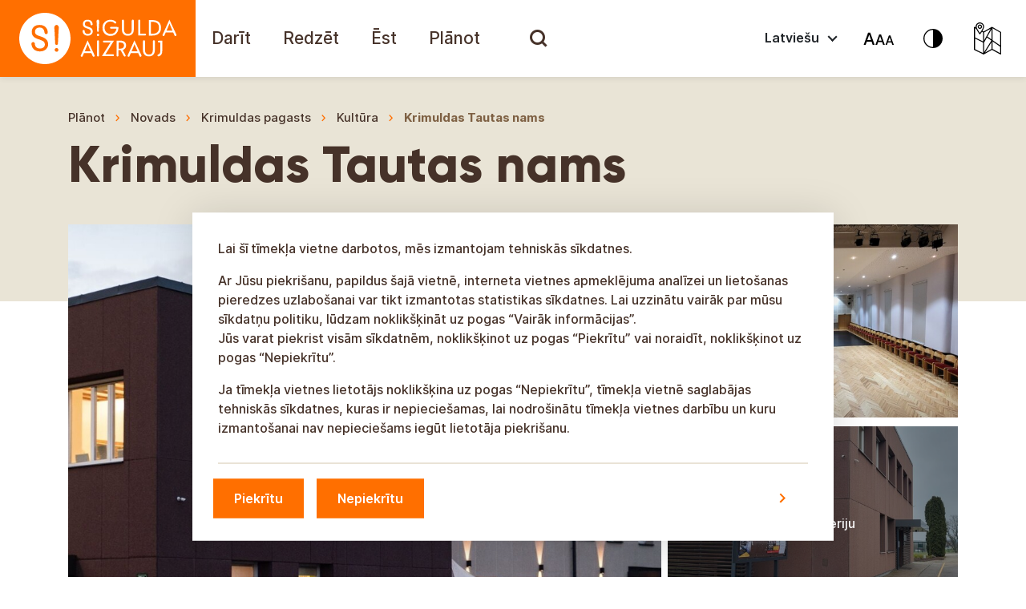

--- FILE ---
content_type: text/html; charset=UTF-8
request_url: https://tourism.sigulda.lv/objects/krimuldas-tautas-nams/?lang=lv
body_size: 30041
content:
<!doctype html>

<html lang="lv" class="">

<head>
  <meta charset="utf-8">
  <meta http-equiv="x-ua-compatible" content="ie=edge">
  <meta name="viewport" content="width=device-width, initial-scale=1, shrink-to-fit=no">
  <meta name='robots' content='index, follow, max-image-preview:large, max-snippet:-1, max-video-preview:-1' />
	<style>img:is([sizes="auto" i], [sizes^="auto," i]) { contain-intrinsic-size: 3000px 1500px }</style>
	
	<!-- This site is optimized with the Yoast SEO Premium plugin v22.2 (Yoast SEO v24.5) - https://yoast.com/wordpress/plugins/seo/ -->
	<title>Krimuldas Tautas nams - Sigulda aizrauj!</title>
	<link rel="canonical" href="https://tourism.sigulda.lv/objects/krimuldas-tautas-nams/" />
	<meta property="og:locale" content="en_US" />
	<meta property="og:type" content="article" />
	<meta property="og:title" content="Krimuldas Tautas nams - Sigulda aizrauj!" />
	<meta property="og:description" content="Krimuldas Tautas nams ir pašvaldības iestāde. Tautas nams pastāv jau kopš 1970. gada. Gadu gaitā veidoti daudz un dažādi uzvedumi, koncertprogrammas, kuru pamatā liktas latviskās tradīcijas. 2006. gadā pašvaldība atbalsta un finansē skatītāju zāles un skatuves rekonstrukciju, 2007.gadā tiek rekonstruēta mazā zāle." />
	<meta property="og:url" content="https://tourism.sigulda.lv/objects/krimuldas-tautas-nams/" />
	<meta property="og:site_name" content="Sigulda aizrauj!" />
	<meta property="article:publisher" content="https://www.facebook.com/SiguldasTurisms/" />
	<meta property="article:modified_time" content="2024-05-20T14:14:00+00:00" />
	<meta name="twitter:card" content="summary_large_image" />
	<meta name="twitter:site" content="@sigulda_turisms" />
	<meta name="twitter:label1" content="Est. reading time" />
	<meta name="twitter:data1" content="1 minute" />
	<script type="application/ld+json" class="yoast-schema-graph">{"@context":"https://schema.org","@graph":[{"@type":"WebPage","@id":"https://tourism.sigulda.lv/objects/krimuldas-tautas-nams/","url":"https://tourism.sigulda.lv/objects/krimuldas-tautas-nams/","name":"Krimuldas Tautas nams - Sigulda aizrauj!","isPartOf":{"@id":"https://tourism.sigulda.lv/#website"},"datePublished":"2023-03-10T11:48:17+00:00","dateModified":"2024-05-20T14:14:00+00:00","breadcrumb":{"@id":"https://tourism.sigulda.lv/objects/krimuldas-tautas-nams/#breadcrumb"},"inLanguage":"en-US","potentialAction":[{"@type":"ReadAction","target":["https://tourism.sigulda.lv/objects/krimuldas-tautas-nams/"]}]},{"@type":"BreadcrumbList","@id":"https://tourism.sigulda.lv/objects/krimuldas-tautas-nams/#breadcrumb","itemListElement":[{"@type":"ListItem","position":1,"name":"Objekti","item":"https://tourism.sigulda.lv/lv/objects/"},{"@type":"ListItem","position":2,"name":"Krimuldas Tautas nams"}]},{"@type":"WebSite","@id":"https://tourism.sigulda.lv/#website","url":"https://tourism.sigulda.lv/","name":"Sigulda aizrauj!","description":"Sigulda aizrauj!","potentialAction":[{"@type":"SearchAction","target":{"@type":"EntryPoint","urlTemplate":"https://tourism.sigulda.lv/?s={search_term_string}"},"query-input":{"@type":"PropertyValueSpecification","valueRequired":true,"valueName":"search_term_string"}}],"inLanguage":"en-US"}]}</script>
	<!-- / Yoast SEO Premium plugin. -->


<link rel='stylesheet' id='wp-block-library-css' href='https://tourism.sigulda.lv/wp-includes/css/dist/block-library/style.min.css?ver=6.7.4.1764836478' type='text/css' media='all' />
<style id='global-styles-inline-css' type='text/css'>
:root{--wp--preset--aspect-ratio--square: 1;--wp--preset--aspect-ratio--4-3: 4/3;--wp--preset--aspect-ratio--3-4: 3/4;--wp--preset--aspect-ratio--3-2: 3/2;--wp--preset--aspect-ratio--2-3: 2/3;--wp--preset--aspect-ratio--16-9: 16/9;--wp--preset--aspect-ratio--9-16: 9/16;--wp--preset--color--black: #000000;--wp--preset--color--cyan-bluish-gray: #abb8c3;--wp--preset--color--white: #ffffff;--wp--preset--color--pale-pink: #f78da7;--wp--preset--color--vivid-red: #cf2e2e;--wp--preset--color--luminous-vivid-orange: #ff6900;--wp--preset--color--luminous-vivid-amber: #fcb900;--wp--preset--color--light-green-cyan: #7bdcb5;--wp--preset--color--vivid-green-cyan: #00d084;--wp--preset--color--pale-cyan-blue: #8ed1fc;--wp--preset--color--vivid-cyan-blue: #0693e3;--wp--preset--color--vivid-purple: #9b51e0;--wp--preset--color--orange: #FF6F00;--wp--preset--color--brown-01-culture: #463229;--wp--preset--color--brown-02-culture: #7E6043;--wp--preset--color--yellow-01-culture: #F49B00;--wp--preset--color--yellow-02-culture: #FCC864;--wp--preset--gradient--vivid-cyan-blue-to-vivid-purple: linear-gradient(135deg,rgba(6,147,227,1) 0%,rgb(155,81,224) 100%);--wp--preset--gradient--light-green-cyan-to-vivid-green-cyan: linear-gradient(135deg,rgb(122,220,180) 0%,rgb(0,208,130) 100%);--wp--preset--gradient--luminous-vivid-amber-to-luminous-vivid-orange: linear-gradient(135deg,rgba(252,185,0,1) 0%,rgba(255,105,0,1) 100%);--wp--preset--gradient--luminous-vivid-orange-to-vivid-red: linear-gradient(135deg,rgba(255,105,0,1) 0%,rgb(207,46,46) 100%);--wp--preset--gradient--very-light-gray-to-cyan-bluish-gray: linear-gradient(135deg,rgb(238,238,238) 0%,rgb(169,184,195) 100%);--wp--preset--gradient--cool-to-warm-spectrum: linear-gradient(135deg,rgb(74,234,220) 0%,rgb(151,120,209) 20%,rgb(207,42,186) 40%,rgb(238,44,130) 60%,rgb(251,105,98) 80%,rgb(254,248,76) 100%);--wp--preset--gradient--blush-light-purple: linear-gradient(135deg,rgb(255,206,236) 0%,rgb(152,150,240) 100%);--wp--preset--gradient--blush-bordeaux: linear-gradient(135deg,rgb(254,205,165) 0%,rgb(254,45,45) 50%,rgb(107,0,62) 100%);--wp--preset--gradient--luminous-dusk: linear-gradient(135deg,rgb(255,203,112) 0%,rgb(199,81,192) 50%,rgb(65,88,208) 100%);--wp--preset--gradient--pale-ocean: linear-gradient(135deg,rgb(255,245,203) 0%,rgb(182,227,212) 50%,rgb(51,167,181) 100%);--wp--preset--gradient--electric-grass: linear-gradient(135deg,rgb(202,248,128) 0%,rgb(113,206,126) 100%);--wp--preset--gradient--midnight: linear-gradient(135deg,rgb(2,3,129) 0%,rgb(40,116,252) 100%);--wp--preset--font-size--small: 13px;--wp--preset--font-size--medium: 20px;--wp--preset--font-size--large: 36px;--wp--preset--font-size--x-large: 42px;--wp--preset--spacing--20: 0.44rem;--wp--preset--spacing--30: 0.67rem;--wp--preset--spacing--40: 1rem;--wp--preset--spacing--50: 1.5rem;--wp--preset--spacing--60: 2.25rem;--wp--preset--spacing--70: 3.38rem;--wp--preset--spacing--80: 5.06rem;--wp--preset--shadow--natural: 6px 6px 9px rgba(0, 0, 0, 0.2);--wp--preset--shadow--deep: 12px 12px 50px rgba(0, 0, 0, 0.4);--wp--preset--shadow--sharp: 6px 6px 0px rgba(0, 0, 0, 0.2);--wp--preset--shadow--outlined: 6px 6px 0px -3px rgba(255, 255, 255, 1), 6px 6px rgba(0, 0, 0, 1);--wp--preset--shadow--crisp: 6px 6px 0px rgba(0, 0, 0, 1);}:where(body) { margin: 0; }.wp-site-blocks > .alignleft { float: left; margin-right: 2em; }.wp-site-blocks > .alignright { float: right; margin-left: 2em; }.wp-site-blocks > .aligncenter { justify-content: center; margin-left: auto; margin-right: auto; }:where(.is-layout-flex){gap: 0.5em;}:where(.is-layout-grid){gap: 0.5em;}.is-layout-flow > .alignleft{float: left;margin-inline-start: 0;margin-inline-end: 2em;}.is-layout-flow > .alignright{float: right;margin-inline-start: 2em;margin-inline-end: 0;}.is-layout-flow > .aligncenter{margin-left: auto !important;margin-right: auto !important;}.is-layout-constrained > .alignleft{float: left;margin-inline-start: 0;margin-inline-end: 2em;}.is-layout-constrained > .alignright{float: right;margin-inline-start: 2em;margin-inline-end: 0;}.is-layout-constrained > .aligncenter{margin-left: auto !important;margin-right: auto !important;}.is-layout-constrained > :where(:not(.alignleft):not(.alignright):not(.alignfull)){margin-left: auto !important;margin-right: auto !important;}body .is-layout-flex{display: flex;}.is-layout-flex{flex-wrap: wrap;align-items: center;}.is-layout-flex > :is(*, div){margin: 0;}body .is-layout-grid{display: grid;}.is-layout-grid > :is(*, div){margin: 0;}body{padding-top: 0px;padding-right: 0px;padding-bottom: 0px;padding-left: 0px;}a:where(:not(.wp-element-button)){text-decoration: underline;}:root :where(.wp-element-button, .wp-block-button__link){background-color: #32373c;border-width: 0;color: #fff;font-family: inherit;font-size: inherit;line-height: inherit;padding: calc(0.667em + 2px) calc(1.333em + 2px);text-decoration: none;}.has-black-color{color: var(--wp--preset--color--black) !important;}.has-cyan-bluish-gray-color{color: var(--wp--preset--color--cyan-bluish-gray) !important;}.has-white-color{color: var(--wp--preset--color--white) !important;}.has-pale-pink-color{color: var(--wp--preset--color--pale-pink) !important;}.has-vivid-red-color{color: var(--wp--preset--color--vivid-red) !important;}.has-luminous-vivid-orange-color{color: var(--wp--preset--color--luminous-vivid-orange) !important;}.has-luminous-vivid-amber-color{color: var(--wp--preset--color--luminous-vivid-amber) !important;}.has-light-green-cyan-color{color: var(--wp--preset--color--light-green-cyan) !important;}.has-vivid-green-cyan-color{color: var(--wp--preset--color--vivid-green-cyan) !important;}.has-pale-cyan-blue-color{color: var(--wp--preset--color--pale-cyan-blue) !important;}.has-vivid-cyan-blue-color{color: var(--wp--preset--color--vivid-cyan-blue) !important;}.has-vivid-purple-color{color: var(--wp--preset--color--vivid-purple) !important;}.has-orange-color{color: var(--wp--preset--color--orange) !important;}.has-brown-01-culture-color{color: var(--wp--preset--color--brown-01-culture) !important;}.has-brown-02-culture-color{color: var(--wp--preset--color--brown-02-culture) !important;}.has-yellow-01-culture-color{color: var(--wp--preset--color--yellow-01-culture) !important;}.has-yellow-02-culture-color{color: var(--wp--preset--color--yellow-02-culture) !important;}.has-black-background-color{background-color: var(--wp--preset--color--black) !important;}.has-cyan-bluish-gray-background-color{background-color: var(--wp--preset--color--cyan-bluish-gray) !important;}.has-white-background-color{background-color: var(--wp--preset--color--white) !important;}.has-pale-pink-background-color{background-color: var(--wp--preset--color--pale-pink) !important;}.has-vivid-red-background-color{background-color: var(--wp--preset--color--vivid-red) !important;}.has-luminous-vivid-orange-background-color{background-color: var(--wp--preset--color--luminous-vivid-orange) !important;}.has-luminous-vivid-amber-background-color{background-color: var(--wp--preset--color--luminous-vivid-amber) !important;}.has-light-green-cyan-background-color{background-color: var(--wp--preset--color--light-green-cyan) !important;}.has-vivid-green-cyan-background-color{background-color: var(--wp--preset--color--vivid-green-cyan) !important;}.has-pale-cyan-blue-background-color{background-color: var(--wp--preset--color--pale-cyan-blue) !important;}.has-vivid-cyan-blue-background-color{background-color: var(--wp--preset--color--vivid-cyan-blue) !important;}.has-vivid-purple-background-color{background-color: var(--wp--preset--color--vivid-purple) !important;}.has-orange-background-color{background-color: var(--wp--preset--color--orange) !important;}.has-brown-01-culture-background-color{background-color: var(--wp--preset--color--brown-01-culture) !important;}.has-brown-02-culture-background-color{background-color: var(--wp--preset--color--brown-02-culture) !important;}.has-yellow-01-culture-background-color{background-color: var(--wp--preset--color--yellow-01-culture) !important;}.has-yellow-02-culture-background-color{background-color: var(--wp--preset--color--yellow-02-culture) !important;}.has-black-border-color{border-color: var(--wp--preset--color--black) !important;}.has-cyan-bluish-gray-border-color{border-color: var(--wp--preset--color--cyan-bluish-gray) !important;}.has-white-border-color{border-color: var(--wp--preset--color--white) !important;}.has-pale-pink-border-color{border-color: var(--wp--preset--color--pale-pink) !important;}.has-vivid-red-border-color{border-color: var(--wp--preset--color--vivid-red) !important;}.has-luminous-vivid-orange-border-color{border-color: var(--wp--preset--color--luminous-vivid-orange) !important;}.has-luminous-vivid-amber-border-color{border-color: var(--wp--preset--color--luminous-vivid-amber) !important;}.has-light-green-cyan-border-color{border-color: var(--wp--preset--color--light-green-cyan) !important;}.has-vivid-green-cyan-border-color{border-color: var(--wp--preset--color--vivid-green-cyan) !important;}.has-pale-cyan-blue-border-color{border-color: var(--wp--preset--color--pale-cyan-blue) !important;}.has-vivid-cyan-blue-border-color{border-color: var(--wp--preset--color--vivid-cyan-blue) !important;}.has-vivid-purple-border-color{border-color: var(--wp--preset--color--vivid-purple) !important;}.has-orange-border-color{border-color: var(--wp--preset--color--orange) !important;}.has-brown-01-culture-border-color{border-color: var(--wp--preset--color--brown-01-culture) !important;}.has-brown-02-culture-border-color{border-color: var(--wp--preset--color--brown-02-culture) !important;}.has-yellow-01-culture-border-color{border-color: var(--wp--preset--color--yellow-01-culture) !important;}.has-yellow-02-culture-border-color{border-color: var(--wp--preset--color--yellow-02-culture) !important;}.has-vivid-cyan-blue-to-vivid-purple-gradient-background{background: var(--wp--preset--gradient--vivid-cyan-blue-to-vivid-purple) !important;}.has-light-green-cyan-to-vivid-green-cyan-gradient-background{background: var(--wp--preset--gradient--light-green-cyan-to-vivid-green-cyan) !important;}.has-luminous-vivid-amber-to-luminous-vivid-orange-gradient-background{background: var(--wp--preset--gradient--luminous-vivid-amber-to-luminous-vivid-orange) !important;}.has-luminous-vivid-orange-to-vivid-red-gradient-background{background: var(--wp--preset--gradient--luminous-vivid-orange-to-vivid-red) !important;}.has-very-light-gray-to-cyan-bluish-gray-gradient-background{background: var(--wp--preset--gradient--very-light-gray-to-cyan-bluish-gray) !important;}.has-cool-to-warm-spectrum-gradient-background{background: var(--wp--preset--gradient--cool-to-warm-spectrum) !important;}.has-blush-light-purple-gradient-background{background: var(--wp--preset--gradient--blush-light-purple) !important;}.has-blush-bordeaux-gradient-background{background: var(--wp--preset--gradient--blush-bordeaux) !important;}.has-luminous-dusk-gradient-background{background: var(--wp--preset--gradient--luminous-dusk) !important;}.has-pale-ocean-gradient-background{background: var(--wp--preset--gradient--pale-ocean) !important;}.has-electric-grass-gradient-background{background: var(--wp--preset--gradient--electric-grass) !important;}.has-midnight-gradient-background{background: var(--wp--preset--gradient--midnight) !important;}.has-small-font-size{font-size: var(--wp--preset--font-size--small) !important;}.has-medium-font-size{font-size: var(--wp--preset--font-size--medium) !important;}.has-large-font-size{font-size: var(--wp--preset--font-size--large) !important;}.has-x-large-font-size{font-size: var(--wp--preset--font-size--x-large) !important;}
:where(.wp-block-post-template.is-layout-flex){gap: 1.25em;}:where(.wp-block-post-template.is-layout-grid){gap: 1.25em;}
:where(.wp-block-columns.is-layout-flex){gap: 2em;}:where(.wp-block-columns.is-layout-grid){gap: 2em;}
:root :where(.wp-block-pullquote){font-size: 1.5em;line-height: 1.6;}
</style>
<link rel='stylesheet' id='searchwp-live-search-css' href='https://tourism.sigulda.lv/wp-content/plugins/searchwp-live-ajax-search/assets/styles/style.css?ver=1.8.5.1764836478' type='text/css' media='all' />
<style id='searchwp-live-search-inline-css' type='text/css'>
.searchwp-live-search-result .searchwp-live-search-result--title a {
  font-size: 16px;
}
.searchwp-live-search-result .searchwp-live-search-result--price {
  font-size: 14px;
}
.searchwp-live-search-result .searchwp-live-search-result--add-to-cart .button {
  font-size: 14px;
}

</style>
<link rel='stylesheet' id='searchwp-forms-css' href='https://tourism.sigulda.lv/wp-content/plugins/searchwp/assets/css/frontend/search-forms.css?ver=4.3.8.1764836478' type='text/css' media='all' />
<link rel='stylesheet' id='searchwp-results-page-css' href='https://tourism.sigulda.lv/wp-content/plugins/searchwp/assets/css/frontend/results-page.css?ver=4.3.8.1764836478' type='text/css' media='all' />
<link rel='stylesheet' id='sage/main.css-css' href='https://tourism.sigulda.lv/wp-content/themes/sigulda-tourism/dist//styles/main.min.css?id=8f1d0bffe71c03f675edc2e355e16188&#038;ver=1764836478' type='text/css' media='all' />
<script type="text/javascript" src="https://tourism.sigulda.lv/wp-includes/js/jquery/jquery.min.js?ver=3.7.1.1764836478" id="jquery-core-js"></script>
<script type="text/javascript" src="https://tourism.sigulda.lv/wp-includes/js/jquery/jquery-migrate.min.js?ver=3.4.1.1764836478" id="jquery-migrate-js"></script>
<script type="text/javascript" src="https://tourism.sigulda.lv/wp-content/themes/sigulda-tourism/dist//scripts/tilde/widget.js?ver=6.7.4.1764836478" id="tilde-js"></script>
<link rel="https://api.w.org/" href="https://tourism.sigulda.lv/wp-json/" /><link rel="alternate" title="JSON" type="application/json" href="https://tourism.sigulda.lv/wp-json/wp/v2/objects/37967" /><link rel="EditURI" type="application/rsd+xml" title="RSD" href="https://tourism.sigulda.lv/xmlrpc.php?rsd" />
<meta name="generator" content="WordPress 6.7.4" />
<link rel='shortlink' href='https://tourism.sigulda.lv/?p=37967' />
<link rel="alternate" title="oEmbed (JSON)" type="application/json+oembed" href="https://tourism.sigulda.lv/wp-json/oembed/1.0/embed?url=https%3A%2F%2Ftourism.sigulda.lv%2Fobjects%2Fkrimuldas-tautas-nams%2F" />
<link rel="alternate" title="oEmbed (XML)" type="text/xml+oembed" href="https://tourism.sigulda.lv/wp-json/oembed/1.0/embed?url=https%3A%2F%2Ftourism.sigulda.lv%2Fobjects%2Fkrimuldas-tautas-nams%2F&#038;format=xml" />
<meta property="og:image" content="https://tourism.sigulda.lv/wp-content/themes/sigulda-tourism/dist/images/Sigulda-aizrauj-icon.png?v=2" /><meta property="og:image:width" content="300" /><meta property="og:image:height" content="300" /><link rel="icon" href="https://tourism.sigulda.lv/wp-content/uploads/2021/06/cropped-favicon-32x32.png" sizes="32x32" />
<link rel="icon" href="https://tourism.sigulda.lv/wp-content/uploads/2021/06/cropped-favicon-192x192.png" sizes="192x192" />
<link rel="apple-touch-icon" href="https://tourism.sigulda.lv/wp-content/uploads/2021/06/cropped-favicon-180x180.png" />
<meta name="msapplication-TileImage" content="https://tourism.sigulda.lv/wp-content/uploads/2021/06/cropped-favicon-270x270.png" />
		<style type="text/css" id="wp-custom-css">
			.blocks-gallery-item:before {
	display:none;
}
.blocks-gallery-item{
	padding-left:0;
}		</style>
		
  <script>
    var marker_options = {"default_pin":"https:\/\/tourism.sigulda.lv\/wp-content\/themes\/sigulda-tourism\/dist\/images\/pins\/Pin-default.png","active_pin":"https:\/\/tourism.sigulda.lv\/wp-content\/themes\/sigulda-tourism\/dist\/images\/Pin-Active.png"};
    var urls = {"search_url":"https:\/\/tourism.sigulda.lv\/wp-admin\/admin-ajax.php"};
    
    var getLangCode = '';
  </script>

  <script src="https://cdn.usefathom.com/script.js" data-site="BTIXJPQK" defer></script>
</head>

<body class="objects-template-default single single-objects postid-37967 krimuldas-tautas-nams app-data index-data singular-data single-data single-objects-data single-objects-krimuldas-tautas-nams-data">


<header id="mainHeader" class="header">

  <nav id="mainMenu" class="navbar navbar-expand-xl navbar-light p-0">

    <a class="brand" title="Sigulda aizrauj!" href="https://tourism.sigulda.lv/">

      <svg viewBox="0 0 244 96" fill="none" xmlns="http://www.w3.org/2000/svg">
        <rect width="244" height="96" fill="#FF6F00"/>
        <path
          d="M138.409 33.5467C137.8 33.5467 137.293 34.0538 137.293 34.6624C137.293 35.271 137.8 35.7781 138.409 35.7781H145.306C145.002 37.8066 144.19 39.4294 142.872 40.6466C141.553 41.7622 139.93 42.3708 137.902 42.3708C135.772 42.3708 133.946 41.5594 132.526 40.1394C131.208 38.7195 130.498 36.7924 130.498 34.6624C130.498 32.431 131.208 30.6054 132.526 29.084C133.845 27.5626 135.67 26.8526 137.8 26.8526C139.93 26.8526 141.655 27.5626 142.973 28.9825C143.176 29.1854 143.48 29.3882 143.886 29.3882C144.596 29.3882 145.103 28.7797 145.103 28.1711C145.103 27.7654 144.9 27.4611 144.697 27.2583C142.872 25.534 140.64 24.7226 137.8 24.7226C134.961 24.7226 132.628 25.6355 130.802 27.3597C128.774 29.2868 127.861 31.721 127.861 34.7638C127.861 37.7052 128.875 40.2409 130.802 42.168C132.628 43.8922 134.961 44.805 137.8 44.805C141.756 44.805 144.596 43.1822 146.422 39.9366C147.335 38.4152 147.74 36.4881 147.74 34.1553V33.6481L138.409 33.5467ZM122.181 24.5198C121.674 24.5198 121.471 24.7226 121.065 25.0269C120.659 25.3312 120.457 25.9397 120.457 26.6497C120.457 27.0554 120.558 27.7654 120.659 28.5768L121.167 38.7195C121.167 39.2266 121.674 39.7337 122.181 39.7337C122.688 39.7337 123.195 39.328 123.195 38.7195L123.702 28.5768C123.804 28.0697 123.804 27.664 123.804 27.4611C123.804 27.2583 123.804 26.954 123.804 26.6497C123.804 25.9397 123.601 25.4326 123.195 25.0269C122.992 24.7226 122.789 24.5198 122.181 24.5198ZM122.282 42.168C121.877 42.168 121.572 42.2694 121.268 42.5737C120.964 42.8779 120.862 43.1822 120.862 43.5879C120.862 43.9936 120.964 44.2979 121.268 44.6022C121.572 44.9065 121.877 45.0079 122.282 45.0079C122.688 45.0079 122.992 44.9065 123.296 44.6022C123.601 44.2979 123.702 43.9936 123.702 43.5879C123.702 43.1822 123.601 42.8779 123.296 42.5737C122.992 42.2694 122.688 42.168 122.282 42.168ZM110.111 33.4453C109.503 33.2424 108.995 33.0396 108.387 32.8367C107.778 32.6339 107.271 32.3296 106.865 32.0253C106.155 31.5182 105.851 30.8082 105.851 29.7939C105.851 28.8811 106.155 28.0697 106.764 27.5626C107.373 26.954 108.184 26.6497 109.3 26.6497C111.531 26.6497 112.748 27.8668 113.052 30.4025C113.052 31.1125 113.661 31.6196 114.27 31.6196C114.98 31.6196 115.487 31.1125 115.487 30.4025C115.487 30.3011 115.487 30.1996 115.487 30.0982C115.385 28.374 114.777 27.0554 113.762 26.1426C112.647 25.1283 111.125 24.6212 109.3 24.6212C107.474 24.6212 106.054 25.1283 105.04 26.0412C104.025 26.954 103.417 28.2725 103.417 29.8954C103.417 31.6196 103.924 32.8367 105.04 33.7496C105.648 34.2567 106.358 34.6624 107.068 34.9667C107.271 35.0681 107.981 35.3724 109.198 35.6767C110.618 36.1838 111.632 36.6909 112.241 37.0966C112.951 37.7052 113.255 38.4152 113.255 39.4294C113.255 40.3423 112.951 41.0523 112.241 41.5594C111.531 42.0665 110.72 42.3708 109.503 42.3708C108.285 42.3708 107.373 42.0665 106.663 41.3565C105.953 40.748 105.648 39.8351 105.648 38.618C105.648 37.908 105.04 37.4009 104.33 37.4009C103.62 37.4009 103.011 38.0095 103.011 38.7195V38.8209V38.9223C103.214 40.6466 103.823 41.9651 104.938 42.9794C106.054 43.9936 107.575 44.5008 109.401 44.5008C111.227 44.5008 112.748 43.9936 113.965 42.9794C115.182 41.9651 115.69 40.6466 115.69 39.1252C115.69 37.6038 115.182 36.3867 114.27 35.4738C113.56 34.8653 112.14 34.0539 110.111 33.4453ZM198.048 27.4611C196.121 25.8383 193.382 25.0269 189.731 25.0269H185.775V44.3993H189.731C193.382 44.3993 196.121 43.5879 198.048 41.9651C199.975 40.3423 200.888 37.908 200.888 34.7638C200.888 31.5182 199.975 29.084 198.048 27.4611ZM190.136 42.0665H188.311V27.2583H190.136C195.613 27.2583 198.352 29.6925 198.352 34.6624C198.352 39.6323 195.613 42.0665 190.136 42.0665ZM165.693 24.5198C164.983 24.5198 164.476 25.1283 164.374 25.7369V36.8938C164.374 38.7195 163.968 40.038 163.157 40.9508C162.346 41.8637 161.128 42.3708 159.607 42.3708C158.086 42.3708 156.869 41.8637 155.956 40.9508C155.144 40.038 154.637 38.618 154.637 36.8938V25.7369C154.637 25.0269 154.029 24.5198 153.42 24.5198C152.71 24.5198 152.102 25.1283 152.102 25.7369V36.9952C152.102 39.328 152.812 41.1537 154.13 42.5737C155.449 43.9936 157.274 44.6022 159.506 44.6022C161.737 44.6022 163.461 43.8922 164.881 42.5737C166.2 41.1537 166.91 39.328 166.91 36.9952V25.8383V25.7369C167.011 25.0269 166.403 24.5198 165.693 24.5198ZM181.008 41.9651H174.922V25.7369C174.922 25.0269 174.314 24.5198 173.705 24.5198C172.995 24.5198 172.488 25.1283 172.488 25.7369V44.2979H181.008C181.617 44.2979 182.225 43.7908 182.225 43.0808C182.124 42.4722 181.617 41.9651 181.008 41.9651ZM220.159 43.2836C220.159 43.1822 220.159 43.1822 220.057 43.1822L211.335 24.5198L202.916 43.1822C202.815 43.3851 202.815 43.5879 202.815 43.7908C202.815 44.5008 203.322 45.0079 204.032 45.0079C204.539 45.0079 205.046 44.7036 205.148 44.1965L206.77 40.4437H216L217.724 44.1965C217.724 44.1965 217.724 44.2979 217.826 44.2979V44.3993C218.029 44.805 218.434 45.0079 218.941 45.0079C219.651 45.0079 220.057 44.3993 220.057 43.6893C220.26 43.5879 220.26 43.4865 220.159 43.2836ZM207.785 38.3138L210.827 30.9096C210.929 30.7068 211.132 30.0982 211.436 29.1854C211.639 29.9968 211.842 30.5039 212.045 30.9096L215.189 38.3138H207.785Z"
          fill="white"/>
        <path
          d="M118.124 69.1474C118.124 69.046 118.124 69.046 118.022 69.046L109.3 50.3835L100.881 69.046C100.78 69.2488 100.78 69.4517 100.78 69.6545C100.78 70.3645 101.287 70.8717 101.997 70.8717C102.504 70.8717 103.011 70.5674 103.113 70.0602L104.735 66.3075H113.965L115.689 70.0602C115.689 70.0602 115.689 70.1617 115.791 70.1617V70.2631C115.994 70.6688 116.399 70.8717 116.907 70.8717C117.617 70.8717 118.022 70.2631 118.022 69.5531C118.225 69.3503 118.225 69.2488 118.124 69.1474ZM105.75 64.0761L108.792 56.672C108.894 56.4691 109.097 55.8606 109.401 54.9477C109.604 55.7591 109.807 56.2663 110.01 56.672L113.154 64.0761H105.75Z"
          fill="white"/>
        <path
          d="M176.545 69.1474C176.545 69.046 176.545 69.046 176.444 69.046L167.721 50.3835L159.303 69.046C159.201 69.2488 159.201 69.4517 159.201 69.6545C159.201 70.3645 159.709 70.8717 160.419 70.8717C160.926 70.8717 161.433 70.5674 161.534 70.0602L163.157 66.3075H172.387L174.111 70.0602C174.111 70.0602 174.111 70.1617 174.213 70.1617V70.2631C174.415 70.6688 174.821 70.8717 175.328 70.8717C176.038 70.8717 176.444 70.2631 176.444 69.5531C176.647 69.3503 176.545 69.2488 176.545 69.1474ZM164.171 64.0761L167.214 56.672C167.316 56.4691 167.518 55.8606 167.823 54.9477C168.026 55.7591 168.228 56.2663 168.431 56.672L171.575 64.0761H164.171Z"
          fill="white"/>
        <path
          d="M191.962 50.2821C191.252 50.2821 190.745 50.8907 190.643 51.4992V62.6561C190.643 64.4818 190.238 65.8003 189.426 66.7132C188.615 67.626 187.398 68.1331 185.876 68.1331C184.355 68.1331 183.138 67.626 182.225 66.7132C181.414 65.8003 180.907 64.3804 180.907 62.6561V51.4992C180.907 50.7892 180.298 50.2821 179.689 50.2821C178.979 50.2821 178.371 50.8907 178.371 51.4992V62.7575C178.371 65.0903 179.081 66.916 180.399 68.336C181.718 69.756 183.544 70.3645 185.775 70.3645C188.006 70.3645 189.731 69.6545 191.151 68.336C192.469 66.916 193.179 65.0903 193.179 62.7575V51.6006V51.4992C193.281 50.8907 192.672 50.2821 191.962 50.2821Z"
          fill="white"/>
        <path
          d="M153.116 62.3518C154.13 62.0475 154.942 61.6418 155.652 60.8304C156.767 59.7147 157.274 58.2947 157.274 56.5705C157.274 54.7448 156.666 53.3248 155.347 52.2091C154.029 51.1949 152.304 50.6877 149.87 50.6877H145.407V69.2488C145.407 69.9587 146.016 70.4659 146.625 70.4659C147.335 70.4659 147.842 69.8573 147.842 69.2488V62.5546H150.377L154.536 69.9587C154.84 70.5673 155.55 70.7702 156.159 70.3644C156.767 70.0602 156.97 69.3502 156.564 68.7416L153.116 62.3518ZM149.87 60.7289H148.045V53.0205H149.769C153.116 53.0205 154.739 54.2377 154.739 56.6719C154.739 59.4104 153.116 60.7289 149.87 60.7289Z"
          fill="white"/>
        <path
          d="M123.499 51.4992C123.499 50.7892 122.891 50.2821 122.282 50.2821C121.572 50.2821 121.065 50.8907 121.065 51.4992V69.2488C121.065 69.9588 121.674 70.4659 122.282 70.4659C122.992 70.4659 123.499 69.8574 123.499 69.2488V51.4992Z"
          fill="white"/>
        <path
          d="M141.147 67.8288C141.147 67.8288 141.046 67.8288 141.147 67.8288H131.309C131.816 67.3217 132.222 66.7131 132.729 65.9017L142.263 50.6877H129.686H129.585C128.976 50.6877 128.469 51.1949 128.469 51.8034C128.469 52.412 128.976 52.9191 129.585 52.9191H138.206C137.8 53.2234 137.395 53.7305 136.888 54.5419L127.151 70.0602H141.046C141.655 70.0602 142.162 69.553 142.162 68.9445C142.263 68.3359 141.756 67.8288 141.147 67.8288Z"
          fill="white"/>
        <path
          d="M202.511 50.7892H198.251H198.149C197.541 50.7892 197.033 51.2963 197.033 51.9049C197.033 52.5134 197.541 53.0206 198.149 53.0206H199.975V62.9603C199.975 64.1775 199.873 64.9889 199.772 65.5974C199.569 66.3074 199.265 66.916 198.656 67.3217C198.251 67.626 197.845 67.8288 197.236 68.0317C196.831 68.2345 196.526 68.6402 196.526 69.1474C196.526 69.8573 197.135 70.3645 197.743 70.3645C197.946 70.3645 198.048 70.3645 198.251 70.263C200.989 69.3502 202.409 67.2202 202.409 63.8732L202.511 50.7892Z"
          fill="white"/>
        <path
          d="M56.0507 16C38.3011 16 24 30.3011 24 48.0507C24 65.6989 38.3011 80 56.0507 80C73.6989 80 88 65.6989 88 48.0507C88 30.3011 73.6989 16 56.0507 16ZM57.1664 61.6418C55.2393 63.3661 52.7036 64.1775 49.7623 64.1775C46.7195 64.1775 44.2853 63.3661 42.3582 61.6418C40.5325 60.019 39.5182 57.7876 39.2139 55.0491C39.2139 54.9477 39.2139 54.9477 39.2139 54.8463C39.2139 54.7449 39.2139 54.7449 39.2139 54.6434C39.2139 53.5277 40.1268 52.5135 41.3439 52.5135C42.4596 52.5135 43.3724 53.4263 43.4739 54.4406C43.4739 56.3677 44.0824 57.7876 45.1981 58.9033C46.3138 60.019 47.9366 60.5262 49.8637 60.5262C51.6894 60.5262 53.2108 60.019 54.3265 59.1062C55.4422 58.1933 55.9493 56.9762 55.9493 55.5563C55.9493 53.9334 55.3407 52.6149 54.225 51.7021C53.3122 50.9921 51.6894 50.2821 49.2552 49.3693C47.3281 48.7607 46.2124 48.355 45.8067 48.1521C44.4881 47.645 43.3724 46.935 42.3582 46.1236C40.5325 44.6022 39.6197 42.5737 39.6197 39.7338C39.6197 37.0967 40.5325 35.0681 42.2567 33.4453C43.981 31.9239 46.3138 31.1125 49.2552 31.1125C52.3994 31.1125 54.8336 31.9239 56.6593 33.6482C58.3835 35.271 59.3978 37.401 59.6006 40.1395C59.6006 40.2409 59.6006 40.4437 59.6006 40.5452C59.6006 41.6609 58.6878 42.5737 57.5721 42.5737C56.4564 42.5737 55.5436 41.6609 55.5436 40.5452C55.0365 36.4881 53.0079 34.3582 49.3566 34.3582C47.6323 34.3582 46.3138 34.8653 45.1981 35.7781C44.1838 36.691 43.6767 38.0095 43.6767 39.5309C43.6767 41.1537 44.1838 42.3708 45.2995 43.1823C46.0095 43.6894 46.8209 44.0951 47.8352 44.5008C48.748 44.8051 49.6609 45.1094 50.5737 45.4136C53.9208 46.5293 56.2536 47.7464 57.6735 49.1664C59.2964 50.6878 60.0063 52.6149 60.0063 55.1506C60.1078 57.7876 59.0935 59.9176 57.1664 61.6418ZM72.1775 63.9746C71.7718 64.3804 71.1632 64.6846 70.5547 64.5832C69.9461 64.5832 69.439 64.3804 68.9319 63.8732C68.5261 63.4675 68.2219 62.859 68.2219 62.2504C68.2219 61.6418 68.4247 61.0333 68.9319 60.6276C69.3376 60.2219 69.9461 59.9176 70.5547 59.9176C71.1632 59.9176 71.7718 60.1204 72.1775 60.6276C72.5832 61.0333 72.8875 61.6418 72.8875 62.2504C72.8875 62.9604 72.6846 63.4675 72.1775 63.9746ZM73.2932 35.8796C73.2932 36.2853 73.1918 36.8938 73.0903 37.8067C73.0903 37.8067 72.2789 54.3391 72.2789 54.4406C72.2789 55.3534 71.4675 56.0634 70.5547 56.0634C69.6418 56.0634 68.8304 55.3534 68.8304 54.4406L68.019 37.8067C67.8162 36.3867 67.8162 35.3724 67.8162 34.561C67.8162 33.3439 68.1204 32.4311 68.8304 31.9239C69.5404 31.3154 69.7433 31.1125 70.5547 31.1125C71.4675 31.1125 71.7718 31.4168 72.4818 32.0254C73.0903 32.6339 73.3946 33.4453 73.3946 34.6624C73.3946 35.0681 73.3946 35.5753 73.2932 35.8796Z"
          fill="white"/>
      </svg>
    </a>

    <div class="d-xl-none">
              		<button class="button searchwp-modal-form-trigger-el btn btn-transparent btn-search" data-searchwp-modal-trigger="searchwp-modal-06ab09271215ba72a04ff2ca2b2a5c9a">
					</button>
		
          </div>

    <button class="navbar-toggler collapsed"
            type="button"
            data-toggle="collapse"
            data-target="#navbarSupportedContent"
            aria-controls="navbarSupportedContent"
            aria-expanded="false"
            aria-label="Toggle navigation">
      <span class="icon-menu"></span>
      <span class="icon-close"></span>
    </button>


    <div class="navbar-collapse" id="navbarSupportedContent">

              <div class="p-4 d-xl-none">
          <div class="dropdown mx-3">
            <button class="btn btn-default dropdown-toggle js-lang-dropdown-toggle"
                    type="button"
                    id="dropdownLanguageDesktopSelector"
                    data-toggle="dropdown"
                    aria-haspopup="true"
                    aria-expanded="false"
                    translate="no">
              Latviešu
            </button>
            <div class="dropdown-menu" aria-labelledby="dropdownLanguageDesktopSelector">
                              <a class="dropdown-item" href="?lang=lv" data-lang="lv" translate="no">Latviešu</a>
                              <a class="dropdown-item" href="?lang=en" data-lang="en" translate="no">English</a>
                              <a class="dropdown-item" href="?lang=de" data-lang="de" translate="no">Deutsch</a>
                              <a class="dropdown-item" href="?lang=et" data-lang="et" translate="no">Estonian</a>
                              <a class="dropdown-item" href="?lang=lt" data-lang="lt" translate="no">Lithuanian</a>
                              <a class="dropdown-item" href="?lang=fi" data-lang="fi" translate="no">Suomi</a>
                              <a class="dropdown-item" href="?lang=pl" data-lang="pl" translate="no">Polski</a>
                              <a class="dropdown-item" href="?lang=es" data-lang="es" translate="no">Español</a>
                              <a class="dropdown-item" href="?lang=fr" data-lang="fr" translate="no">Français</a>
                              <a class="dropdown-item" href="?lang=sv" data-lang="sv" translate="no">Svenska</a>
                              <a class="dropdown-item" href="?lang=nl" data-lang="nl" translate="no">Nederlands</a>
                          </div>
          </div>
        </div>
      
              <nav class="menu-main-menu-lv-container"><ul id="menu-main-menu-lv" class="navbar-nav mr-auto"><li id="menu-item-393" class="menu-item menu-item-type-taxonomy menu-item-object-category menu-item-has-children menu-item-393"><a href="https://tourism.sigulda.lv/darit/">Darīt</a>
<ul class="sub-menu">
	<li id="menu-item-394" class="menu-item menu-item-type-taxonomy menu-item-object-category menu-item-394"><a href="https://tourism.sigulda.lv/darit/aktiva-atputa/">Aktīvā atpūta</a></li>
	<li id="menu-item-489" class="menu-item menu-item-type-taxonomy menu-item-object-category menu-item-489"><a href="https://tourism.sigulda.lv/darit/marsruti/">Maršruti</a></li>
	<li id="menu-item-4874" class="menu-item menu-item-type-taxonomy menu-item-object-category menu-item-4874"><a href="https://tourism.sigulda.lv/darit/sigulda-no-putna-lidojuma/">Sigulda no putna lidojuma</a></li>
	<li id="menu-item-395" class="menu-item menu-item-type-taxonomy menu-item-object-category menu-item-395"><a href="https://tourism.sigulda.lv/darit/gimenem-ar-berniem/">Ģimenēm ar bērniem</a></li>
	<li id="menu-item-396" class="menu-item menu-item-type-taxonomy menu-item-object-category menu-item-396"><a href="https://tourism.sigulda.lv/darit/spa-un-veseliba/">SPA un veselība</a></li>
	<li id="menu-item-12579" class="menu-item menu-item-type-post_type menu-item-object-page menu-item-12579"><a href="https://tourism.sigulda.lv/siguldas-pils-kvartals-2/">Siguldas Pils kvartāls</a></li>
</ul>
</li>
<li id="menu-item-408" class="menu-item menu-item-type-taxonomy menu-item-object-category menu-item-has-children menu-item-408"><a href="https://tourism.sigulda.lv/redzet/">Redzēt</a>
<ul class="sub-menu">
	<li id="menu-item-409" class="menu-item menu-item-type-taxonomy menu-item-object-category menu-item-409"><a href="https://tourism.sigulda.lv/redzet/daba/">Daba</a></li>
	<li id="menu-item-410" class="menu-item menu-item-type-taxonomy menu-item-object-category menu-item-410"><a href="https://tourism.sigulda.lv/redzet/kultura-maksla-un-amatnieciba/">Kultūra, māksla un amatniecība</a></li>
	<li id="menu-item-411" class="menu-item menu-item-type-taxonomy menu-item-object-category menu-item-411"><a href="https://tourism.sigulda.lv/redzet/vesture/">Vēsture</a></li>
	<li id="menu-item-12580" class="menu-item menu-item-type-taxonomy menu-item-object-category menu-item-12580"><a href="https://tourism.sigulda.lv/redzet/pilis-un-muizas/">Pilis un muižas</a></li>
</ul>
</li>
<li id="menu-item-397" class="menu-item menu-item-type-taxonomy menu-item-object-category menu-item-has-children menu-item-397"><a href="https://tourism.sigulda.lv/est/">Ēst</a>
<ul class="sub-menu">
	<li id="menu-item-403" class="menu-item menu-item-type-taxonomy menu-item-object-category menu-item-403"><a href="https://tourism.sigulda.lv/est/restorani/">Restorāni</a></li>
	<li id="menu-item-400" class="menu-item menu-item-type-taxonomy menu-item-object-category menu-item-400"><a href="https://tourism.sigulda.lv/est/kafejnicas-un-krodzini/">Kafejnīcas un krodziņi</a></li>
	<li id="menu-item-398" class="menu-item menu-item-type-taxonomy menu-item-object-category menu-item-398"><a href="https://tourism.sigulda.lv/est/bistro/">Bistro</a></li>
	<li id="menu-item-402" class="menu-item menu-item-type-taxonomy menu-item-object-category menu-item-402"><a href="https://tourism.sigulda.lv/est/picerijas/">Picērijas</a></li>
	<li id="menu-item-37574" class="menu-item menu-item-type-taxonomy menu-item-object-category menu-item-37574"><a href="https://tourism.sigulda.lv/est/bari/">Bāri</a></li>
	<li id="menu-item-399" class="menu-item menu-item-type-taxonomy menu-item-object-category menu-item-399"><a href="https://tourism.sigulda.lv/est/tirgus/">Tirgus</a></li>
	<li id="menu-item-401" class="menu-item menu-item-type-taxonomy menu-item-object-category menu-item-401"><a href="https://tourism.sigulda.lv/est/meistarklases-un-degustacijas/">Meistarklases un degustācijas</a></li>
	<li id="menu-item-60743" class="menu-item menu-item-type-taxonomy menu-item-object-category menu-item-60743"><a href="https://tourism.sigulda.lv/est/kafija/">Kafija</a></li>
</ul>
</li>
<li id="menu-item-404" class="menu-item menu-item-type-taxonomy menu-item-object-category menu-item-has-children menu-item-404"><a href="https://tourism.sigulda.lv/planot/">Plānot</a>
<ul class="sub-menu">
	<li id="menu-item-50758" class="menu-item menu-item-type-custom menu-item-object-custom menu-item-50758"><a href="https://tourism.sigulda.lv/events/">Pasākumu kalendārs</a></li>
	<li id="menu-item-38178" class="menu-item menu-item-type-taxonomy menu-item-object-category menu-item-38178"><a href="https://tourism.sigulda.lv/planot/novads/">Novads</a></li>
	<li id="menu-item-46294" class="menu-item menu-item-type-taxonomy menu-item-object-category menu-item-46294"><a href="https://tourism.sigulda.lv/planot/gidu-pakalpojumi/">Gidu pakalpojumi</a></li>
	<li id="menu-item-405" class="menu-item menu-item-type-taxonomy menu-item-object-category menu-item-405"><a href="https://tourism.sigulda.lv/planot/naksnosana/">Nakšņošana</a></li>
	<li id="menu-item-407" class="menu-item menu-item-type-taxonomy menu-item-object-category menu-item-407"><a href="https://tourism.sigulda.lv/planot/nomas/">Nomas</a></li>
	<li id="menu-item-9882" class="menu-item menu-item-type-post_type menu-item-object-page menu-item-9882"><a href="https://tourism.sigulda.lv/kazas-sigulda/">Kāzas Siguldā</a></li>
	<li id="menu-item-17725" class="menu-item menu-item-type-post_type menu-item-object-page menu-item-17725"><a href="https://tourism.sigulda.lv/konferences-un-seminari/">Konferences un semināri</a></li>
	<li id="menu-item-406" class="menu-item menu-item-type-taxonomy menu-item-object-category menu-item-406"><a href="https://tourism.sigulda.lv/planot/noderiga-informacija/">Noderīga informācija</a></li>
	<li id="menu-item-60821" class="menu-item menu-item-type-taxonomy menu-item-object-category menu-item-60821"><a href="https://tourism.sigulda.lv/planot/turisma-profesionaliem/">Tūrisma profesionāļiem</a></li>
</ul>
</li>
</ul></nav>
      
       <ul class="navbar-nav border-0 py-0 d-xl-none">
         <li class="menu-item menu-item-map">
           <a href="#" role="button" data-toggle="modal" class="py-0" data-target="#modalMap">
               <span>
               Pilsētas karte
               </span>

             <svg width="48" height="48" viewBox="0 0 48 48" fill="none" xmlns="http://www.w3.org/2000/svg">
               <path
                 d="M17.1656 9.31032C17.1656 7.83521 15.9363 6.60596 14.4612 6.60596C12.9861 6.60596 11.7568 7.78604 11.7568 9.31032C11.7568 10.7854 12.9861 12.0147 14.4612 12.0147C15.9363 12.0147 17.1656 10.7854 17.1656 9.31032ZM13.0353 9.31032C13.0353 8.5236 13.6745 7.88438 14.4612 7.88438C15.2479 7.88438 15.8871 8.5236 15.8871 9.31032C15.8871 10.097 15.2479 10.7363 14.4612 10.7363C13.6745 10.7363 13.0353 10.097 13.0353 9.31032Z"
                 fill="black"/>
               <path
                 d="M40.5709 15.8009L29.9009 9.60541H29.8518H29.8026C29.7534 9.60541 29.7043 9.55624 29.7043 9.55624H29.6551H29.6059C29.5567 9.55624 29.5076 9.55624 29.4584 9.55624C29.4584 9.55624 29.4584 9.55624 29.4092 9.55624H29.3601H29.3109L19.0835 15.3583L17.6084 14.5716C18.6901 12.7523 19.7227 10.6872 19.7227 9.31039C19.7227 6.40934 17.3625 4 14.4123 4C11.4621 4 9.10192 6.36017 9.10192 9.31039C9.10192 9.60541 9.15109 9.90043 9.20026 10.1955L8.02017 9.55624C7.82349 9.4579 7.57764 9.4579 7.38096 9.55624C7.18428 9.65458 7.08594 9.90043 7.08594 10.0971V37.78C7.13511 38.075 7.28262 38.2717 7.4793 38.37L18.8376 43.8771H18.8868C18.936 43.9262 19.0343 43.9262 19.0835 43.9262H19.1327C19.1818 43.9262 19.231 43.9262 19.231 43.9262H19.2802H19.3293H19.3785L29.5567 38.2225L39.9808 43.9262C40.1775 44.0246 40.4234 44.0246 40.6201 43.9262C40.8167 43.8279 40.9151 43.5821 40.9151 43.3854V16.3417C40.9151 16.0959 40.7676 15.8992 40.5709 15.8009ZM14.4615 5.27843C16.6741 5.27843 18.4934 7.09773 18.4934 9.31039C18.4934 11.1789 15.9366 15.0633 14.4615 17.0793C12.9864 15.1125 10.4295 11.2772 10.4295 9.31039C10.4295 7.04856 12.1996 5.27843 14.4615 5.27843ZM18.4934 42.2545L8.41353 37.3866V24.1106L18.4934 29.1752V42.2545ZM18.4934 27.7492L8.41353 22.6847V11.1789L9.83947 11.9164C11.0687 14.7683 13.5764 18.0135 13.9698 18.5052L14.4615 19.1444L14.9532 18.5052C15.1499 18.2594 16.0349 17.1285 16.9692 15.6533L18.4934 16.4401V27.7492ZM19.7719 16.4401L27.9341 11.8181L19.7719 26.3725V16.4401ZM19.7719 28.9785L23.263 22.783L28.77 26.6183L19.7719 41.0744V28.9785ZM28.9667 37.0916L20.952 41.5661L28.9667 28.6343V37.0916ZM28.9667 25.1432L23.853 21.6521L28.9667 12.5556V25.1432ZM39.6858 42.2545L30.2451 37.0916V27.6017L39.6858 34.1905V42.2545ZM39.6858 32.6171L30.2451 26.0774V11.228L39.6858 16.5876V32.6171Z"
                 fill="black"/>
             </svg>

           </a>
         </li>
       </ul>

              <nav class="menu-kajenes-menu-container"><ul id="menu-kajenes-menu" class="navbar-nav navbar-nav-secondary d-xl-none"><li id="menu-item-3797" class="menu-item menu-item-type-post_type menu-item-object-page current_page_parent menu-item-3797"><a href="https://tourism.sigulda.lv/jaunumi/">Jaunumi</a></li>
<li id="menu-item-1367" class="menu-item menu-item-type-taxonomy menu-item-object-category menu-item-1367"><a href="https://tourism.sigulda.lv/planot/noderiga-informacija/turisma-informacijas-centri/">Tūrisma informācijas centri</a></li>
<li id="menu-item-1487" class="menu-item menu-item-type-post_type menu-item-object-page menu-item-1487"><a href="https://tourism.sigulda.lv/sikdatnu-politika/">Sīkdatņu politika</a></li>
<li id="menu-item-8618" class="menu-item menu-item-type-post_type menu-item-object-page menu-item-privacy-policy menu-item-8618"><a rel="privacy-policy" href="https://tourism.sigulda.lv/privatuma-politika/">Privātuma politika</a></li>
<li id="menu-item-34969" class="js-cookie-reopen-settings menu-item menu-item-type-custom menu-item-object-custom menu-item-34969"><a href="#">Sīkdatņu iestatījumi</a></li>
</ul></nav>

            <div class="text-left d-none d-xl-flex align-items-center flex-grow-1">
                  		<button class="button searchwp-modal-form-trigger-el btn btn-transparent btn-search" data-searchwp-modal-trigger="searchwp-modal-06ab09271215ba72a04ff2ca2b2a5c9a">
					</button>
		
              </div>
      <div class="text-right d-none d-xl-flex align-items-center">

        
        
                  <div class="dropdown mx-3 mr-lg-0">
            <button class="btn btn-default dropdown-toggle js-lang-dropdown-toggle"
                    type="button"
                    id="dropdownLanguageDesktopSelector"
                    data-toggle="dropdown"
                    aria-haspopup="true"
                    aria-expanded="false"
                    translate="no">
              Latviešu
            </button>
            <div class="dropdown-menu" aria-labelledby="dropdownLanguageDesktopSelector">
                              <a class="dropdown-item" href="?lang=lv" data-lang="lv" translate="no">Latviešu</a>
                              <a class="dropdown-item" href="?lang=en" data-lang="en" translate="no">English</a>
                              <a class="dropdown-item" href="?lang=de" data-lang="de" translate="no">Deutsch</a>
                              <a class="dropdown-item" href="?lang=et" data-lang="et" translate="no">Estonian</a>
                              <a class="dropdown-item" href="?lang=lt" data-lang="lt" translate="no">Lithuanian</a>
                              <a class="dropdown-item" href="?lang=fi" data-lang="fi" translate="no">Suomi</a>
                              <a class="dropdown-item" href="?lang=pl" data-lang="pl" translate="no">Polski</a>
                              <a class="dropdown-item" href="?lang=es" data-lang="es" translate="no">Español</a>
                              <a class="dropdown-item" href="?lang=fr" data-lang="fr" translate="no">Français</a>
                              <a class="dropdown-item" href="?lang=sv" data-lang="sv" translate="no">Svenska</a>
                              <a class="dropdown-item" href="?lang=nl" data-lang="nl" translate="no">Nederlands</a>
                          </div>
          </div>
        
        <ul class="navbar-nav align-items-center">

          <li class="menu-item menu-item-size">
            <button class="menu-button">
              
              <svg width="39" height="16" viewBox="0 0 39 16" fill="none" xmlns="http://www.w3.org/2000/svg">
                <path
                  d="M2.96804 16L4.37003 11.9581H10.3359L11.7305 16H14.1765L8.6804 0.727272H6.01811L0.522017 16H2.96804ZM5.04119 10.0192L7.29332 3.50142H7.41264L9.66477 10.0192H5.04119ZM17.2481 16L18.4498 12.5355H23.5635L24.7588 16H26.8554L22.1444 2.90909H19.8625L15.1515 16H17.2481ZM19.0251 10.8736L20.9555 5.28693H21.0578L22.9882 10.8736H19.0251ZM29.569 16L30.6372 12.9205H35.1826L36.2451 16H38.1088L33.9213 4.36364H31.8928L27.7053 16H29.569ZM31.1485 11.4432L32.8644 6.47727H32.9553L34.6713 11.4432H31.1485Z"
                  fill="black"/>
              </svg>
            </button>
            <ul class="sub-menu">
              <li class="menu-item menu-item-size-100">
                <a href="#"
                   class="js-set-size  active "
                   data-size="1" data-class="normal">100%
                </a>
              </li>
              <li class="menu-item menu-item-size-125">
                <a href="#" class="js-set-size "
                   data-size="1.25" data-class="medium">125%
                </a>
              </li>
              <li class="menu-item menu-item-size-150">
                <a href="#" class="js-set-size " data-size="1.5"
                   data-class="large">150%
                </a>
              </li>
            </ul>
          </li>

          <li class="menu-item menu-item-contrast">
            <button class="menu-button js-set-contrast">
              
              <svg width="24" height="24" viewBox="0 0 24 24" fill="none" xmlns="http://www.w3.org/2000/svg">
                <g clip-path="url(#clip0)">
                  <path
                    d="M12.0001 0C5.38311 0 0 5.38311 0 12C0 18.6171 5.38311 24.0001 12 24.0001C18.6171 24.0001 24 18.6171 24 12C24 5.38311 18.6171 0 12.0001 0ZM1.35835 12C1.35835 6.1323 6.1323 1.35835 12.0001 1.35835V22.6417C6.13224 22.6416 1.35835 17.8678 1.35835 12Z"
                    fill="black"/>
                </g>
                <defs>
                  <clipPath id="clip0">
                    <rect width="24" height="24" fill="white"/>
                  </clipPath>
                </defs>
              </svg>
            </button>
          </li>

            <li class="menu-item menu-item-map">
              <button data-toggle="modal" class="menu-map menu-button" data-target="#modalMap">

                <svg width="48" height="48" viewBox="0 0 48 48" fill="none" xmlns="http://www.w3.org/2000/svg">
                  <path
                    d="M17.1656 9.31032C17.1656 7.83521 15.9363 6.60596 14.4612 6.60596C12.9861 6.60596 11.7568 7.78604 11.7568 9.31032C11.7568 10.7854 12.9861 12.0147 14.4612 12.0147C15.9363 12.0147 17.1656 10.7854 17.1656 9.31032ZM13.0353 9.31032C13.0353 8.5236 13.6745 7.88438 14.4612 7.88438C15.2479 7.88438 15.8871 8.5236 15.8871 9.31032C15.8871 10.097 15.2479 10.7363 14.4612 10.7363C13.6745 10.7363 13.0353 10.097 13.0353 9.31032Z"
                    fill="black"/>
                  <path
                    d="M40.5709 15.8009L29.9009 9.60541H29.8518H29.8026C29.7534 9.60541 29.7043 9.55624 29.7043 9.55624H29.6551H29.6059C29.5567 9.55624 29.5076 9.55624 29.4584 9.55624C29.4584 9.55624 29.4584 9.55624 29.4092 9.55624H29.3601H29.3109L19.0835 15.3583L17.6084 14.5716C18.6901 12.7523 19.7227 10.6872 19.7227 9.31039C19.7227 6.40934 17.3625 4 14.4123 4C11.4621 4 9.10192 6.36017 9.10192 9.31039C9.10192 9.60541 9.15109 9.90043 9.20026 10.1955L8.02017 9.55624C7.82349 9.4579 7.57764 9.4579 7.38096 9.55624C7.18428 9.65458 7.08594 9.90043 7.08594 10.0971V37.78C7.13511 38.075 7.28262 38.2717 7.4793 38.37L18.8376 43.8771H18.8868C18.936 43.9262 19.0343 43.9262 19.0835 43.9262H19.1327C19.1818 43.9262 19.231 43.9262 19.231 43.9262H19.2802H19.3293H19.3785L29.5567 38.2225L39.9808 43.9262C40.1775 44.0246 40.4234 44.0246 40.6201 43.9262C40.8167 43.8279 40.9151 43.5821 40.9151 43.3854V16.3417C40.9151 16.0959 40.7676 15.8992 40.5709 15.8009ZM14.4615 5.27843C16.6741 5.27843 18.4934 7.09773 18.4934 9.31039C18.4934 11.1789 15.9366 15.0633 14.4615 17.0793C12.9864 15.1125 10.4295 11.2772 10.4295 9.31039C10.4295 7.04856 12.1996 5.27843 14.4615 5.27843ZM18.4934 42.2545L8.41353 37.3866V24.1106L18.4934 29.1752V42.2545ZM18.4934 27.7492L8.41353 22.6847V11.1789L9.83947 11.9164C11.0687 14.7683 13.5764 18.0135 13.9698 18.5052L14.4615 19.1444L14.9532 18.5052C15.1499 18.2594 16.0349 17.1285 16.9692 15.6533L18.4934 16.4401V27.7492ZM19.7719 16.4401L27.9341 11.8181L19.7719 26.3725V16.4401ZM19.7719 28.9785L23.263 22.783L28.77 26.6183L19.7719 41.0744V28.9785ZM28.9667 37.0916L20.952 41.5661L28.9667 28.6343V37.0916ZM28.9667 25.1432L23.853 21.6521L28.9667 12.5556V25.1432ZM39.6858 42.2545L30.2451 37.0916V27.6017L39.6858 34.1905V42.2545ZM39.6858 32.6171L30.2451 26.0774V11.228L39.6858 16.5876V32.6171Z"
                    fill="black"/>
                </svg>
              </button>
            </li>
        </ul>

      </div>

    </div>
    <div class="overlay"></div>

  </nav>
</header>
<div class="submenu-bg"></div>

<div class="modal" id="modalSearch" tabindex="-1">
  <div class="modal-dialog modal-fullscreen">

    <div class="modal-content">
      <button type="button" class="btn btn-custom btn-modal-close" data-dismiss="modal"><span class="icon-close"></span></button>
      <div class="container-fluid h-100">
        <div class="row h-100">
  <div class="col-12 col-md-8 offset-md-2 my-4 pt-5">
    <form role="search" method="get" class="search-form" action="https://tourism.sigulda.lv/">
  <input type="text"
         id="search-input"
         placeholder="Ievadiet meklējamo frāzi"
         class="form-control input-lg search-field"
         value=""
         name="s"/>
</form>



    <div class="my-4 mt-4" id="search-results">
      
    </div>
  </div>
</div>
      </div>
    </div>
  </div>
</div>

<div class="modal" id="modalMap" tabindex="-1">
  <div class="modal-dialog modal-fullscreen">

    <div class="modal-content">
      <button type="button" class="btn btn-custom btn-modal-close" data-dismiss="modal"><span class="icon-close"></span></button>
      <div class="container-fluid h-100">
        <iframe class="lazy-map" loading="lazy" data-src="?cat[]=32&modal_map&s=b9812e4aad39e73a5829acbf45d9ec50" style="width: 100%; height: 100%;" frameborder="0"></iframe>
      </div>
    </div>
  </div>
</div>


<main role="main" class="main">

  <header class="page-header ">
  <div class="container">
    <div class="row">
      <div class="col-12">
        <nav class="breacrumb-nav"><ul class="breadcrumb"><li class="breadcrumb-item"><a href="https://tourism.sigulda.lv/planot/">Plānot</a></li><li class="breadcrumb-item"><a href="https://tourism.sigulda.lv/planot/novads/">Novads</a></li><li class="breadcrumb-item"><a href="https://tourism.sigulda.lv/planot/novads/krimuldaspagasts/">Krimuldas pagasts</a></li><li class="breadcrumb-item"><a href="https://tourism.sigulda.lv/planot/novads/krimuldaspagasts/kultura-4/">Kultūra</a></li><li class="breadcrumb-item active" aria-current="page"><strong>Krimuldas Tautas nams</strong></li></ul></nav>
        <h1 class="page-title"><strong>Krimuldas Tautas nams</strong></h1>

        
      </div>
    </div>
  </div>
</header>

  
      <section id="sigulda-gallery" class="container">
  <div class="row no-gutters">

          <a href="https://tourism.sigulda.lv/wp-content/uploads/2023/03/Krimuldas_tautas_nams_31.jpg"
         style="background-image: url('https://tourism.sigulda.lv/wp-content/uploads/2023/03/Krimuldas_tautas_nams_31-1024x1024.jpg')"
         class="col-12  col-sm-8 col-md-8  media-item main"
         data-thumb="https://tourism.sigulda.lv/wp-content/uploads/2023/03/Krimuldas_tautas_nams_31-570x380.jpg"
         data-src="https://tourism.sigulda.lv/wp-content/uploads/2023/03/Krimuldas_tautas_nams_31.jpg"
         title=""

        
      >
          </a>
    <div class="col-12 col-sm-4 pl-sm-2 gallery-thumbs">
                                
                                    <a href="https://tourism.sigulda.lv/wp-content/uploads/2023/03/Krimuldas_Tautas_nams_21.jpg"
               class="media-item d-flex side"
               style="background-image: url('https://tourism.sigulda.lv/wp-content/uploads/2023/03/Krimuldas_Tautas_nams_21-570x380.jpg')"
               data-thumb="https://tourism.sigulda.lv/wp-content/uploads/2023/03/Krimuldas_Tautas_nams_21-570x380.jpg"
               data-src="https://tourism.sigulda.lv/wp-content/uploads/2023/03/Krimuldas_Tautas_nams_21-768x1024.jpg"
               title=""
              
            >

                          </a>
                  
                                    <a href="https://tourism.sigulda.lv/wp-content/uploads/2023/03/Krimuldas_tautas_nams1.jpg"
               class="media-item d-flex side"
               style="background-image: url('https://tourism.sigulda.lv/wp-content/uploads/2023/03/Krimuldas_tautas_nams1-570x380.jpg')"
               data-thumb="https://tourism.sigulda.lv/wp-content/uploads/2023/03/Krimuldas_tautas_nams1-570x380.jpg"
               data-src="https://tourism.sigulda.lv/wp-content/uploads/2023/03/Krimuldas_tautas_nams1-768x1024.jpg"
               title=""
              
            >

                              <div class="counter">
                <span class="count">
                  
                    
                                   </span>
                  Skatīt galeriju                </div>
                          </a>
                  
          </div>
  </div>
</section>
  


  <div class="container">

    <div class="row">
      <div class="col-12 col-md-8">
        
   
  
  
  <div class="accordion d-md-none" id="accordionObject">
    <section>
      <div class="accordion-header" id="heading-information">
        <button data-target="#collapse-information"
                aria-controls="collapse-information"
                class="btn collapsed" type="button" data-toggle="collapse" aria-expanded="true">

          <span class="icon-info"></span>  Informācija        </button>
      </div>
      <div id="collapse-information"
           aria-labelledby="heading-information"
           class="collapse" >
        <section class="widget contacts address">
    <h5> Adrese:</h5>
    <ul>
              
        <li title="Siguldas novads, Krimuldas pagasts, Ragana, Parka iela 1">

                      <span class="side-icon icon-place"></span>
            Siguldas novads, Krimuldas pagasts, Ragana, Parka iela 1
                  </li>
              
        <li title="Saņemt norādes">

                      <a target="_blank" rel="nofollow" href="https://www.google.com/maps/place/Krimuldas+tautas+nams/@57.1798941,24.699277,17z/data=!3m1!4b1!4m6!3m5!1s0x46e94d8d29319981:0x6545a42e6503e8bb!8m2!3d57.1798941!4d24.7014657!16s%2Fg%2F11fjn39yt5">
              <span class="side-icon icon-out"></span>

              Saņemt norādes</a>
                  </li>
          </ul>
  </section>

  <section class="widget contacts">
    <h5> Kontakti:</h5>
    <ul>
              
        <li title="E-pasts">
                      <a target="_blank" rel="nofollow" href="mailto:livija.ustupa@sigulda.lv">
              <span class="side-icon icon-mail"></span>
              livija.ustupa@sigulda.lv
            </a>
                  </li>
              
        <li title="Tālr.">
                      <a target="_blank" rel="nofollow" href="tel:+37127737303">
              <span class="side-icon icon-phone"></span>
              371 27737303
            </a>
                  </li>
              
        <li title="www.sigulda.lv">
                      <a target="_blank" rel="nofollow" href="https://www.sigulda.lv">
              <span class="side-icon icon-laptop"></span>
              www.sigulda.lv
            </a>
                  </li>
              
        <li title="www.facebook.com">
                      <a target="_blank" rel="nofollow" href="https://www.facebook.com/krimuldastautasnams/">
              <span class="side-icon icon-facebook"></span>
              facebook.com/krimuldastautasnams/
            </a>
                  </li>
          </ul>
  </section>





      </div>
    </section>
    <section>
      <div class="accordion-header" id="headingi-description">
        <button data-target="#collapse-description"
                aria-controls="collapse-description"
                class="btn collapsed" type="button" data-toggle="collapse" aria-expanded="true">

          <span class="icon-description"></span>  Apraksts        </button>
      </div>
      <div id="collapse-description"
           aria-labelledby="heading-description"
           class="collapse collapsed" >
        <article class="entry-content post-37967 objects type-objects status-publish hentry location-sigulda objtype-noklusejums">
          
<p>Krimuldas Tautas nams ir pašvaldības iestāde. Tautas nams pastāv jau kopš 1970. gada. Gadu gaitā veidoti daudz un dažādi uzvedumi, koncertprogrammas, kuru pamatā liktas latviskās tradīcijas. 2006. gadā pašvaldība atbalsta un finansē skatītāju zāles un skatuves rekonstrukciju, 2007.gadā tiek rekonstruēta mazā zāle. </p>


        </article>
      </div>
    </section>

    
  </div>



  
    <article class="entry-content d-none d-md-block post-37967 objects type-objects status-publish hentry location-sigulda objtype-noklusejums">
      
<p>Krimuldas Tautas nams ir pašvaldības iestāde. Tautas nams pastāv jau kopš 1970. gada. Gadu gaitā veidoti daudz un dažādi uzvedumi, koncertprogrammas, kuru pamatā liktas latviskās tradīcijas. 2006. gadā pašvaldība atbalsta un finansē skatītāju zāles un skatuves rekonstrukciju, 2007.gadā tiek rekonstruēta mazā zāle. </p>

    </article>

  

  
  
  
    <script>
      var object_marker = {
        objectId: 37967,
        lat: 57.17998423336286,
        lng: 24.701363776056063,
        title: '<strong>Krimuldas Tautas nams</strong>',
        popup: null,
        defaultIcon: marker_options.default_pin,
        activeIcon: marker_options.active_pin,
      }
    </script>

    <div style="background-color: lightgrey" class="map-container"></div>

  
      
  
  <section class="share-container mb-5 d-print-none">
  <ul class="nav social-nav">
    <li class="nav-item disabled">
      <a href="#" class="nav-link disabled">
        <span class="icon-share"></span>
      </a>
    </li>
    <li class="nav-item">
      <a target="_blank"
         rel="noopener nofollow"
         class="nav-link"
         href="https://www.facebook.com/sharer/sharer.php?u="
         onclick="return !window.open(this.href + window.location.href, 'Facebook', 'width=500,height=500')">
        <span class="icon-facebook"></span>
      </a>
    </li>
    <li class="nav-item">
      <a target="_blank"
         rel="noopener nofollow"
         href="https://twitter.com/share?via=Sigulda_turisms"
         onclick="return !window.open(this.href, 'Twitter', 'width=500,height=500')" class="nav-link">
        <span class="icon-twitter"></span>
      </a>
    </li>
    <li class="nav-item">
      <a href="#" onclick="print()" class="nav-link">
        <span class="icon-print"></span>
      </a>
    </li>
  </ul>
</section>


  
      </div>
      <aside class="sidebar col-12 col-md-4 d-none d-md-block">

        
          <div class="tech-information">

    <section class="widget contacts address">
    <h5> Adrese:</h5>
    <ul>
              
        <li title="Siguldas novads, Krimuldas pagasts, Ragana, Parka iela 1">

                      <span class="side-icon icon-place"></span>
            Siguldas novads, Krimuldas pagasts, Ragana, Parka iela 1
                  </li>
              
        <li title="Saņemt norādes">

                      <a target="_blank" rel="nofollow" href="https://www.google.com/maps/place/Krimuldas+tautas+nams/@57.1798941,24.699277,17z/data=!3m1!4b1!4m6!3m5!1s0x46e94d8d29319981:0x6545a42e6503e8bb!8m2!3d57.1798941!4d24.7014657!16s%2Fg%2F11fjn39yt5">
              <span class="side-icon icon-out"></span>

              Saņemt norādes</a>
                  </li>
          </ul>
  </section>

  <section class="widget contacts">
    <h5> Kontakti:</h5>
    <ul>
              
        <li title="E-pasts">
                      <a target="_blank" rel="nofollow" href="mailto:livija.ustupa@sigulda.lv">
              <span class="side-icon icon-mail"></span>
              livija.ustupa@sigulda.lv
            </a>
                  </li>
              
        <li title="Tālr.">
                      <a target="_blank" rel="nofollow" href="tel:+37127737303">
              <span class="side-icon icon-phone"></span>
              371 27737303
            </a>
                  </li>
              
        <li title="www.sigulda.lv">
                      <a target="_blank" rel="nofollow" href="https://www.sigulda.lv">
              <span class="side-icon icon-laptop"></span>
              www.sigulda.lv
            </a>
                  </li>
              
        <li title="www.facebook.com">
                      <a target="_blank" rel="nofollow" href="https://www.facebook.com/krimuldastautasnams/">
              <span class="side-icon icon-facebook"></span>
              facebook.com/krimuldastautasnams/
            </a>
                  </li>
          </ul>
  </section>






    
  </div>

      </aside>
    </div>

    <div class="row">
      <div class="col-12">
        

  
    <section class="swiper-container swiper-md d-print-none">
      <div class="row align-items-center">
        <div class="col-12 col-xl-9">
          <h2 class="section-title">Kultūra </h2>
        </div>
        <div class="col-3 d-none d-xl-block text-right">
          <button title=" Atpakaļ" class="btn btn-outline-secondary btn-rounded swiper-button-prev">
            <span class="icon-chevron-left"></span>
          </button>
          <button title=" Uz priekšu" class="btn btn-outline-secondary btn-rounded swiper-button-next ml-8">
            <span class="icon-chevron-right"></span>
          </button>
        </div>
      </div>

      <div class="swiper-wrapper">
                  <div class="swiper-slide">
            <a data-type="hero" class="card card-hero size-33"
     href="https://tourism.sigulda.lv/objects/keramikas-darbnica-azote/"
     >
    <figure       class="lazyload"
      data-bg="https://tourism.sigulda.lv/wp-content/uploads/2025/09/Azote-1-1-1024x769-1-570x380.jpg"
      style="background-image: url(https://tourism.sigulda.lv/wp-content/uploads/2025/09/Azote-1-1-1024x769-1-143x95.jpg);"
          ></figure>
    <h4 class="entry-title card-title">Keramikas darbnīca &#8220;Azotē&#8221;
      <span class="icon-arrow-next-large"></span>
    </h4>
  </a>
          </div>
                  <div class="swiper-slide">
            <a data-type="hero" class="card card-hero size-33"
     href="https://tourism.sigulda.lv/objects/kulturtelpa-daba/"
     >
    <figure       class="lazyload"
      data-bg="https://tourism.sigulda.lv/wp-content/uploads/2025/07/Kulturtelpa-daba1-570x380.jpg"
      style="background-image: url(https://tourism.sigulda.lv/wp-content/uploads/2025/07/Kulturtelpa-daba1-143x95.jpg);"
          ></figure>
    <h4 class="entry-title card-title">Kultūrtelpa DABĀ
      <span class="icon-arrow-next-large"></span>
    </h4>
  </a>
          </div>
                  <div class="swiper-slide">
            <a data-type="hero" class="card card-hero size-33"
     href="https://tourism.sigulda.lv/objects/brivdienu-maja-pietura/"
     >
    <figure       class="lazyload"
      data-bg="https://tourism.sigulda.lv/wp-content/uploads/2025/05/jaunzageri-brivdienu-maja-570x380.jpg"
      style="background-image: url(https://tourism.sigulda.lv/wp-content/uploads/2025/05/jaunzageri-brivdienu-maja-143x95.jpg);"
          ></figure>
    <h4 class="entry-title card-title">Brīvdienu māja “Pietura”
      <span class="icon-arrow-next-large"></span>
    </h4>
  </a>
          </div>
                  <div class="swiper-slide">
            <a data-type="hero" class="card card-hero size-33"
     href="https://tourism.sigulda.lv/objects/kulturvieta-blaumanis2/"
     >
    <figure       class="lazyload"
      data-bg="https://tourism.sigulda.lv/wp-content/uploads/2025/05/Blaumanis_Atklasana-404-570x380.jpg"
      style="background-image: url(https://tourism.sigulda.lv/wp-content/uploads/2025/05/Blaumanis_Atklasana-404-143x95.jpg);"
          ></figure>
    <h4 class="entry-title card-title">Kultūrvieta BLAUMANIS
      <span class="icon-arrow-next-large"></span>
    </h4>
  </a>
          </div>
                  <div class="swiper-slide">
            <a data-type="hero" class="card card-hero size-33"
     href="https://tourism.sigulda.lv/objects/maluzvejniecibas-ekspozicija-zuliku-muzejs/"
     >
    <figure       class="lazyload"
      data-bg="https://tourism.sigulda.lv/wp-content/uploads/2025/04/0X8A0050.jpg-570x380.jpg"
      style="background-image: url(https://tourism.sigulda.lv/wp-content/uploads/2025/04/0X8A0050.jpg-143x95.jpg);"
          ></figure>
    <h4 class="entry-title card-title">Maluzvejniecības ekspozīcija &#8220;Žuļiku muzejs&#8221;
      <span class="icon-arrow-next-large"></span>
    </h4>
  </a>
          </div>
                  <div class="swiper-slide">
            <a data-type="hero" class="card card-hero size-33"
     href="https://tourism.sigulda.lv/objects/zemnu-muiza/"
     >
    <figure       class="lazyload"
      data-bg="https://tourism.sigulda.lv/wp-content/uploads/2025/01/zemenu_muiza-1-570x380.jpg"
      style="background-image: url(https://tourism.sigulda.lv/wp-content/uploads/2025/01/zemenu_muiza-1-143x95.jpg);"
          ></figure>
    <h4 class="entry-title card-title">Zemeņu muiža
      <span class="icon-arrow-next-large"></span>
    </h4>
  </a>
          </div>
                  <div class="swiper-slide">
            <a data-type="hero" class="card card-hero size-33"
     href="https://tourism.sigulda.lv/objects/mydesignpictures/"
     >
    <figure       class="lazyload"
      data-bg="https://tourism.sigulda.lv/wp-content/uploads/2024/11/20240524114010_IMG_9635-1-570x380.jpg"
      style="background-image: url(https://tourism.sigulda.lv/wp-content/uploads/2024/11/20240524114010_IMG_9635-1-143x95.jpg);"
          ></figure>
    <h4 class="entry-title card-title">MYDESIGNPICTURES
      <span class="icon-arrow-next-large"></span>
    </h4>
  </a>
          </div>
                  <div class="swiper-slide">
            <a data-type="hero" class="card card-hero size-33"
     href="https://tourism.sigulda.lv/objects/priya-family-cacao/"
     >
    <figure       class="lazyload"
      data-bg="https://tourism.sigulda.lv/wp-content/uploads/2024/11/Kakao-Priya-Family-6-570x380.jpg"
      style="background-image: url(https://tourism.sigulda.lv/wp-content/uploads/2024/11/Kakao-Priya-Family-6-143x95.jpg);"
          ></figure>
    <h4 class="entry-title card-title">Priya family cacao
      <span class="icon-arrow-next-large"></span>
    </h4>
  </a>
          </div>
                  <div class="swiper-slide">
            <a data-type="hero" class="card card-hero size-33"
     href="https://tourism.sigulda.lv/objects/kopienas-centrs-vecais-pasts/"
     >
    <figure       class="lazyload"
      data-bg="https://tourism.sigulda.lv/wp-content/uploads/2024/03/Vecais-pasts-1-570x380.jpg"
      style="background-image: url(https://tourism.sigulda.lv/wp-content/uploads/2024/03/Vecais-pasts-1-143x95.jpg);"
          ></figure>
    <h4 class="entry-title card-title">Kopienas centrs “Vecais pasts”
      <span class="icon-arrow-next-large"></span>
    </h4>
  </a>
          </div>
                  <div class="swiper-slide">
            <a data-type="hero" class="card card-hero size-33"
     href="https://tourism.sigulda.lv/objects/spa-viesnica-kakitis-2/"
     >
    <figure       class="lazyload"
      data-bg="https://tourism.sigulda.lv/wp-content/uploads/2024/10/zale2-570x380.jpg"
      style="background-image: url(https://tourism.sigulda.lv/wp-content/uploads/2024/10/zale2-143x95.jpg);"
          ></figure>
    <h4 class="entry-title card-title">SPA viesnīca “Kaķītis”
      <span class="icon-arrow-next-large"></span>
    </h4>
  </a>
          </div>
                  <div class="swiper-slide">
            <a data-type="hero" class="card card-hero size-33"
     href="https://tourism.sigulda.lv/objects/siguldas-jauna-pils-un-pils-kvartals/"
     >
    <figure       class="lazyload"
      data-bg="https://tourism.sigulda.lv/wp-content/uploads/2022/12/Ziema_Jauna_pils_kvartals-570x380.jpg"
      style="background-image: url(https://tourism.sigulda.lv/wp-content/uploads/2022/12/Ziema_Jauna_pils_kvartals-143x95.jpg);"
          ></figure>
    <h4 class="entry-title card-title">Siguldas Jaunā pils
      <span class="icon-arrow-next-large"></span>
    </h4>
  </a>
          </div>
                  <div class="swiper-slide">
            <a data-type="hero" class="card card-hero size-33"
     href="https://tourism.sigulda.lv/objects/konferencu-telpa-upe-telpa/"
     >
    <figure       class="lazyload"
      data-bg="https://tourism.sigulda.lv/wp-content/uploads/2024/09/UPE-interjers-1-570x380.jpg"
      style="background-image: url(https://tourism.sigulda.lv/wp-content/uploads/2024/09/UPE-interjers-1-143x95.jpg);"
          ></figure>
    <h4 class="entry-title card-title">Konferenču telpa &#8220;UPE TELPA&#8221;
      <span class="icon-arrow-next-large"></span>
    </h4>
  </a>
          </div>
                  <div class="swiper-slide">
            <a data-type="hero" class="card card-hero size-33"
     href="https://tourism.sigulda.lv/objects/svinet-sigulda/"
     >
    <figure       class="lazyload"
      data-bg="https://tourism.sigulda.lv/wp-content/uploads/2024/07/Foto-179-of-271-570x380.jpeg"
      style="background-image: url(https://tourism.sigulda.lv/wp-content/uploads/2024/07/Foto-179-of-271-143x95.jpeg);"
          ></figure>
    <h4 class="entry-title card-title">Svinēt Siguldā
      <span class="icon-arrow-next-large"></span>
    </h4>
  </a>
          </div>
                  <div class="swiper-slide">
            <a data-type="hero" class="card card-hero size-33"
     href="https://tourism.sigulda.lv/objects/creo-studija/"
     >
    <figure       class="lazyload"
      data-bg="https://tourism.sigulda.lv/wp-content/uploads/2024/02/creo_fotostudijas_patst.iek_2024_©Eve_Mar_photography-1-2-570x380.jpg"
      style="background-image: url(https://tourism.sigulda.lv/wp-content/uploads/2024/02/creo_fotostudijas_patst.iek_2024_©Eve_Mar_photography-1-2-143x95.jpg);"
          ></figure>
    <h4 class="entry-title card-title">Creō studija
      <span class="icon-arrow-next-large"></span>
    </h4>
  </a>
          </div>
                  <div class="swiper-slide">
            <a data-type="hero" class="card card-hero size-33"
     href="https://tourism.sigulda.lv/objects/kaupo-kapa-piemineklis/"
     >
    <figure       class="lazyload"
      data-bg="https://tourism.sigulda.lv/wp-content/uploads/2023/07/kaupo_kaps-570x380.jpg"
      style="background-image: url(https://tourism.sigulda.lv/wp-content/uploads/2023/07/kaupo_kaps-143x95.jpg);"
          ></figure>
    <h4 class="entry-title card-title">Kaupo kapa piemineklis
      <span class="icon-arrow-next-large"></span>
    </h4>
  </a>
          </div>
                  <div class="swiper-slide">
            <a data-type="hero" class="card card-hero size-33"
     href="https://tourism.sigulda.lv/objects/inciema-velotrase/"
     >
    <figure       class="lazyload"
      data-bg="https://tourism.sigulda.lv/wp-content/uploads/2023/07/Pumputrase-77-1-570x380.jpg"
      style="background-image: url(https://tourism.sigulda.lv/wp-content/uploads/2023/07/Pumputrase-77-1-143x95.jpg);"
          ></figure>
    <h4 class="entry-title card-title">Inciema velotrase
      <span class="icon-arrow-next-large"></span>
    </h4>
  </a>
          </div>
                  <div class="swiper-slide">
            <a data-type="hero" class="card card-hero size-33"
     href="https://tourism.sigulda.lv/objects/malpils-viduslaiku-pilskalns/"
     >
    <figure       class="lazyload"
      data-bg="https://tourism.sigulda.lv/wp-content/uploads/2023/07/Malpils-169-570x380.jpg"
      style="background-image: url(https://tourism.sigulda.lv/wp-content/uploads/2023/07/Malpils-169-143x95.jpg);"
          ></figure>
    <h4 class="entry-title card-title">Mālpils viduslaiku pilskalns
      <span class="icon-arrow-next-large"></span>
    </h4>
  </a>
          </div>
                  <div class="swiper-slide">
            <a data-type="hero" class="card card-hero size-33"
     href="https://tourism.sigulda.lv/objects/kulturas-centrs-siguldas-devons/"
     >
    <figure       class="lazyload"
      data-bg="https://tourism.sigulda.lv/wp-content/uploads/2021/06/Devons_OtraSezona_D2_s-194-570x380.jpg"
      style="background-image: url(https://tourism.sigulda.lv/wp-content/uploads/2021/06/Devons_OtraSezona_D2_s-194-143x95.jpg);"
          ></figure>
    <h4 class="entry-title card-title">Kultūras centrs &#8220;Siguldas devons&#8221;
      <span class="icon-arrow-next-large"></span>
    </h4>
  </a>
          </div>
                  <div class="swiper-slide">
            <a data-type="hero" class="card card-hero size-33"
     href="https://tourism.sigulda.lv/objects/livonijas-ordena-siguldas-pils/"
     >
    <figure       class="lazyload"
      data-bg="https://tourism.sigulda.lv/wp-content/uploads/2022/01/Livonijas_ordena_pils1-570x380.jpg"
      style="background-image: url(https://tourism.sigulda.lv/wp-content/uploads/2022/01/Livonijas_ordena_pils1-143x95.jpg);"
          ></figure>
    <h4 class="entry-title card-title">Livonijas ordeņa Siguldas pils
      <span class="icon-arrow-next-large"></span>
    </h4>
  </a>
          </div>
                  <div class="swiper-slide">
            <a data-type="hero" class="card card-hero size-33"
     href="https://tourism.sigulda.lv/objects/baltais-fligelis-2/"
     >
    <figure       class="lazyload"
      data-bg="https://tourism.sigulda.lv/wp-content/uploads/2021/06/1591018147963-570x380.jpg"
      style="background-image: url(https://tourism.sigulda.lv/wp-content/uploads/2021/06/1591018147963-143x95.jpg);"
          ></figure>
    <h4 class="entry-title card-title">Baltais flīģelis
      <span class="icon-arrow-next-large"></span>
    </h4>
  </a>
          </div>
                  <div class="swiper-slide">
            <a data-type="hero" class="card card-hero size-33"
     href="https://tourism.sigulda.lv/objects/pils-paviljons/"
     >
    <figure       class="lazyload"
      data-bg="https://tourism.sigulda.lv/wp-content/uploads/2021/08/12-stasti-46_pils_paviljons_kvartals-570x380.jpg"
      style="background-image: url(https://tourism.sigulda.lv/wp-content/uploads/2021/08/12-stasti-46_pils_paviljons_kvartals-143x95.jpg);"
          ></figure>
    <h4 class="entry-title card-title">Pils Paviljons
      <span class="icon-arrow-next-large"></span>
    </h4>
  </a>
          </div>
                  <div class="swiper-slide">
            <a data-type="hero" class="card card-hero size-33"
     href="https://tourism.sigulda.lv/objects/makslas-telpa-vieta-nr-6/"
     >
    <figure       class="lazyload"
      data-bg="https://tourism.sigulda.lv/wp-content/uploads/2025/02/makslas-telpa-Vieta-Nr.6-1-570x380.jpg"
      style="background-image: url(https://tourism.sigulda.lv/wp-content/uploads/2025/02/makslas-telpa-Vieta-Nr.6-1-143x95.jpg);"
          ></figure>
    <h4 class="entry-title card-title">Mākslas telpa &#8221;Vieta nr.6&#8243;
      <span class="icon-arrow-next-large"></span>
    </h4>
  </a>
          </div>
                  <div class="swiper-slide">
            <a data-type="hero" class="card card-hero size-33"
     href="https://tourism.sigulda.lv/objects/siguldas-pagasta-kulturas-nams/"
     >
    <figure       class="lazyload"
      data-bg="https://tourism.sigulda.lv/wp-content/uploads/2023/03/Poster-A2-Kreatif-Abstrak-Perkalian-1-sampai-10-Berwarna-krem-Dan-Biru-1-570x380.jpg"
      style="background-image: url(https://tourism.sigulda.lv/wp-content/uploads/2023/03/Poster-A2-Kreatif-Abstrak-Perkalian-1-sampai-10-Berwarna-krem-Dan-Biru-1-143x95.jpg);"
          ></figure>
    <h4 class="entry-title card-title"><strong>Siguldas pagasta Kultūras nams</strong>
      <span class="icon-arrow-next-large"></span>
    </h4>
  </a>
          </div>
                  <div class="swiper-slide">
            <a data-type="hero" class="card card-hero size-33"
     href="https://tourism.sigulda.lv/objects/ledurgas-kulturas-nams/"
     >
    <figure       class="lazyload"
      data-bg="https://tourism.sigulda.lv/wp-content/uploads/2023/03/Ledurgas_kulturas_nams_11-570x380.jpg"
      style="background-image: url(https://tourism.sigulda.lv/wp-content/uploads/2023/03/Ledurgas_kulturas_nams_11-143x95.jpg);"
          ></figure>
    <h4 class="entry-title card-title"><strong>Lēdurgas Kultūras nams</strong>
      <span class="icon-arrow-next-large"></span>
    </h4>
  </a>
          </div>
                  <div class="swiper-slide">
            <a data-type="hero" class="card card-hero size-33"
     href="https://tourism.sigulda.lv/objects/incukalna-tautas-nams/"
     >
    <figure       class="lazyload"
      data-bg="https://tourism.sigulda.lv/wp-content/uploads/2023/03/Incukalna_tautas_nams1-570x380.jpg"
      style="background-image: url(https://tourism.sigulda.lv/wp-content/uploads/2023/03/Incukalna_tautas_nams1-143x95.jpg);"
          ></figure>
    <h4 class="entry-title card-title"><strong>Inčukalna Tautas nams</strong>
      <span class="icon-arrow-next-large"></span>
    </h4>
  </a>
          </div>
                  <div class="swiper-slide">
            <a data-type="hero" class="card card-hero size-33"
     href="https://tourism.sigulda.lv/objects/krimuldas-peldbaseins/"
     >
    <figure       class="lazyload"
      data-bg="https://tourism.sigulda.lv/wp-content/uploads/2023/01/Krimuldas_peldbaseins_3-570x380.jpg"
      style="background-image: url(https://tourism.sigulda.lv/wp-content/uploads/2023/01/Krimuldas_peldbaseins_3-143x95.jpg);"
          ></figure>
    <h4 class="entry-title card-title">Krimuldas Sporta centrs
      <span class="icon-arrow-next-large"></span>
    </h4>
  </a>
          </div>
                  <div class="swiper-slide">
            <a data-type="hero" class="card card-hero size-33"
     href="https://tourism.sigulda.lv/objects/montia-zummotava/"
     >
    <figure       class="lazyload"
      data-bg="https://tourism.sigulda.lv/wp-content/uploads/2022/08/Montia_Zummotava-3-570x380.jpg"
      style="background-image: url(https://tourism.sigulda.lv/wp-content/uploads/2022/08/Montia_Zummotava-3-143x95.jpg);"
          ></figure>
    <h4 class="entry-title card-title">Montia Zummotava
      <span class="icon-arrow-next-large"></span>
    </h4>
  </a>
          </div>
                  <div class="swiper-slide">
            <a data-type="hero" class="card card-hero size-33"
     href="https://tourism.sigulda.lv/objects/siguldas-zoo/"
     >
    <figure       class="lazyload"
      data-bg="https://tourism.sigulda.lv/wp-content/uploads/2022/07/Siguldas_Zoo_ziema_2-570x380.jpg"
      style="background-image: url(https://tourism.sigulda.lv/wp-content/uploads/2022/07/Siguldas_Zoo_ziema_2-143x95.jpg);"
          ></figure>
    <h4 class="entry-title card-title">Siguldas Zoo
      <span class="icon-arrow-next-large"></span>
    </h4>
  </a>
          </div>
                  <div class="swiper-slide">
            <a data-type="hero" class="card card-hero size-33"
     href="https://tourism.sigulda.lv/objects/malpils-kulturas-centrs/"
     >
    <figure       class="lazyload"
      data-bg="https://tourism.sigulda.lv/wp-content/uploads/2023/03/Malpils_kulturas_centrs1-570x380.jpg"
      style="background-image: url(https://tourism.sigulda.lv/wp-content/uploads/2023/03/Malpils_kulturas_centrs1-143x95.jpg);"
          ></figure>
    <h4 class="entry-title card-title"><strong>Mālpils Kultūras centrs</strong>
      <span class="icon-arrow-next-large"></span>
    </h4>
  </a>
          </div>
                  <div class="swiper-slide">
            <a data-type="hero" class="card card-hero size-33"
     href="https://tourism.sigulda.lv/objects/allazu-tautas-nams/"
     >
    <figure       class="lazyload"
      data-bg="https://tourism.sigulda.lv/wp-content/uploads/2023/03/Allazu_pagasta_Tautas_nams-61-570x380.jpg"
      style="background-image: url(https://tourism.sigulda.lv/wp-content/uploads/2023/03/Allazu_pagasta_Tautas_nams-61-143x95.jpg);"
          ></figure>
    <h4 class="entry-title card-title"><strong>Allažu Tautas nams</strong>
      <span class="icon-arrow-next-large"></span>
    </h4>
  </a>
          </div>
                  <div class="swiper-slide">
            <a data-type="hero" class="card card-hero size-33"
     href="https://tourism.sigulda.lv/objects/ziedona-muzejs/"
     >
    <figure       class="lazyload"
      data-bg="https://tourism.sigulda.lv/wp-content/uploads/2021/08/Ziedona_muzejs-570x380.jpg"
      style="background-image: url(https://tourism.sigulda.lv/wp-content/uploads/2021/08/Ziedona_muzejs-143x95.jpg);"
          ></figure>
    <h4 class="entry-title card-title">Ziedoņa muzejs
      <span class="icon-arrow-next-large"></span>
    </h4>
  </a>
          </div>
                  <div class="swiper-slide">
            <a data-type="hero" class="card card-hero size-33"
     href="https://tourism.sigulda.lv/objects/kamersluksanas-trase-almucas/"
     >
    <figure       class="lazyload"
      data-bg="https://tourism.sigulda.lv/wp-content/uploads/2021/12/Almucas_kamersluksana-570x380.jpg"
      style="background-image: url(https://tourism.sigulda.lv/wp-content/uploads/2021/12/Almucas_kamersluksana-143x95.jpg);"
          ></figure>
    <h4 class="entry-title card-title">Kameršļūkšanas trase &#8220;Almucas&#8221;
      <span class="icon-arrow-next-large"></span>
    </h4>
  </a>
          </div>
                  <div class="swiper-slide">
            <a data-type="hero" class="card card-hero size-33"
     href="https://tourism.sigulda.lv/objects/anslava-eglisa-digitala-ekspozicija/"
     >
    <figure       class="lazyload"
      data-bg="https://tourism.sigulda.lv/wp-content/uploads/2021/12/Anslavs_Eglitis_ekspozicija-570x380.jpg"
      style="background-image: url(https://tourism.sigulda.lv/wp-content/uploads/2021/12/Anslavs_Eglitis_ekspozicija-143x95.jpg);"
          ></figure>
    <h4 class="entry-title card-title">Anšlava Eglīša ekspozīcija Inciema tornī
      <span class="icon-arrow-next-large"></span>
    </h4>
  </a>
          </div>
                  <div class="swiper-slide">
            <a data-type="hero" class="card card-hero size-33"
     href="https://tourism.sigulda.lv/objects/zemnieku-saimnieciba-zutini/"
     >
    <figure       class="lazyload"
      data-bg="https://tourism.sigulda.lv/wp-content/uploads/2021/11/saimnieciba_zutini-570x380.jpg"
      style="background-image: url(https://tourism.sigulda.lv/wp-content/uploads/2021/11/saimnieciba_zutini-143x95.jpg);"
          ></figure>
    <h4 class="entry-title card-title">Zemnieku saimniecība “Zutiņi”
      <span class="icon-arrow-next-large"></span>
    </h4>
  </a>
          </div>
                  <div class="swiper-slide">
            <a data-type="hero" class="card card-hero size-33"
     href="https://tourism.sigulda.lv/objects/disku-golfs/"
     >
    <figure       class="lazyload"
      data-bg="https://tourism.sigulda.lv/wp-content/uploads/2021/11/Ledurgas_disku_golfs-e1709798773445-356x380.jpg"
      style="background-image: url(https://tourism.sigulda.lv/wp-content/uploads/2021/11/Ledurgas_disku_golfs-e1709798773445-143x95.jpg);"
          ></figure>
    <h4 class="entry-title card-title">Disku golfs
      <span class="icon-arrow-next-large"></span>
    </h4>
  </a>
          </div>
                  <div class="swiper-slide">
            <a data-type="hero" class="card card-hero size-33"
     href="https://tourism.sigulda.lv/objects/mores-tautas-nams/"
     >
    <figure       class="lazyload"
      data-bg="https://tourism.sigulda.lv/wp-content/uploads/2023/03/Mores_kulturas_nams_21-570x380.jpg"
      style="background-image: url(https://tourism.sigulda.lv/wp-content/uploads/2023/03/Mores_kulturas_nams_21-143x95.jpg);"
          ></figure>
    <h4 class="entry-title card-title"><strong>Mores Tautas nams</strong>
      <span class="icon-arrow-next-large"></span>
    </h4>
  </a>
          </div>
                  <div class="swiper-slide">
            <a data-type="hero" class="card card-hero size-33"
     href="https://tourism.sigulda.lv/objects/sunisu-kopienas-centrs/"
     >
    <figure       class="lazyload"
      data-bg="https://tourism.sigulda.lv/wp-content/uploads/2023/03/Sunisu_kopienas_centrs1-570x380.jpg"
      style="background-image: url(https://tourism.sigulda.lv/wp-content/uploads/2023/03/Sunisu_kopienas_centrs1-143x95.jpg);"
          ></figure>
    <h4 class="entry-title card-title"><strong>Sunīšu kopienas centrs</strong>
      <span class="icon-arrow-next-large"></span>
    </h4>
  </a>
          </div>
                  <div class="swiper-slide">
            <a data-type="hero" class="card card-hero size-33"
     href="https://tourism.sigulda.lv/objects/escape-town/"
     >
    <figure       class="lazyload"
      data-bg="https://tourism.sigulda.lv/wp-content/uploads/2024/02/EscapeTown-EscapeHouse-0-Galvena-Bilde-570x380.jpg"
      style="background-image: url(https://tourism.sigulda.lv/wp-content/uploads/2024/02/EscapeTown-EscapeHouse-0-Galvena-Bilde-143x95.jpg);"
          ></figure>
    <h4 class="entry-title card-title">EscapeTown
      <span class="icon-arrow-next-large"></span>
    </h4>
  </a>
          </div>
                  <div class="swiper-slide">
            <a data-type="hero" class="card card-hero size-33"
     href="https://tourism.sigulda.lv/objects/saimnieciba-lejaslives/"
     >
    <figure       class="lazyload"
      data-bg="https://tourism.sigulda.lv/wp-content/uploads/2021/11/saimnieciba_lejaslives-570x380.jpg"
      style="background-image: url(https://tourism.sigulda.lv/wp-content/uploads/2021/11/saimnieciba_lejaslives-143x95.jpg);"
          ></figure>
    <h4 class="entry-title card-title">Saimniecība &#8220;Lejaslīves&#8221;
      <span class="icon-arrow-next-large"></span>
    </h4>
  </a>
          </div>
                  <div class="swiper-slide">
            <a data-type="hero" class="card card-hero size-33"
     href="https://tourism.sigulda.lv/objects/judazu-sabiedriskais-centrs/"
     >
    <figure       class="lazyload"
      data-bg="https://tourism.sigulda.lv/wp-content/uploads/2023/03/Judazu_sab._centrs_11-570x380.jpg"
      style="background-image: url(https://tourism.sigulda.lv/wp-content/uploads/2023/03/Judazu_sab._centrs_11-143x95.jpg);"
          ></figure>
    <h4 class="entry-title card-title"><strong>Jūdažu Sabiedriskais centrs</strong>
      <span class="icon-arrow-next-large"></span>
    </h4>
  </a>
          </div>
                  <div class="swiper-slide">
            <a data-type="hero" class="card card-hero size-33"
     href="https://tourism.sigulda.lv/objects/krimuldas-muizas-viesnica/"
     >
    <figure       class="lazyload"
      data-bg="https://tourism.sigulda.lv/wp-content/uploads/2021/06/naktsmitne_krimuldasmuiza-570x380.jpg"
      style="background-image: url(https://tourism.sigulda.lv/wp-content/uploads/2021/06/naktsmitne_krimuldasmuiza-143x95.jpg);"
          ></figure>
    <h4 class="entry-title card-title">Krimuldas muižas viesnīca
      <span class="icon-arrow-next-large"></span>
    </h4>
  </a>
          </div>
                  <div class="swiper-slide">
            <a data-type="hero" class="card card-hero size-33"
     href="https://tourism.sigulda.lv/objects/ledurgas-dendroparks/"
     >
    <figure       class="lazyload"
      data-bg="https://tourism.sigulda.lv/wp-content/uploads/2021/07/Ledurgas-Dendro-parks-126-570x380.jpg"
      style="background-image: url(https://tourism.sigulda.lv/wp-content/uploads/2021/07/Ledurgas-Dendro-parks-126-143x95.jpg);"
          ></figure>
    <h4 class="entry-title card-title">Lēdurgas dendroparks
      <span class="icon-arrow-next-large"></span>
    </h4>
  </a>
          </div>
                  <div class="swiper-slide">
            <a data-type="hero" class="card card-hero size-33"
     href="https://tourism.sigulda.lv/objects/siguldas-futbolgolfa-parks/"
     >
    <figure       class="lazyload"
      data-bg="https://tourism.sigulda.lv/wp-content/uploads/2021/06/Baltic-Pictures-3776-570x380.jpg"
      style="background-image: url(https://tourism.sigulda.lv/wp-content/uploads/2021/06/Baltic-Pictures-3776-143x95.jpg);"
          ></figure>
    <h4 class="entry-title card-title">Siguldas futbolgolfa parks
      <span class="icon-arrow-next-large"></span>
    </h4>
  </a>
          </div>
                  <div class="swiper-slide">
            <a data-type="hero" class="card card-hero size-33"
     href="https://tourism.sigulda.lv/objects/dzintaru-darbnica/"
     >
    <figure       class="lazyload"
      data-bg="https://tourism.sigulda.lv/wp-content/uploads/2021/06/Dzintara_darbnica-570x380.jpg"
      style="background-image: url(https://tourism.sigulda.lv/wp-content/uploads/2021/06/Dzintara_darbnica-143x95.jpg);"
          ></figure>
    <h4 class="entry-title card-title">Dzintaru darbnīca
      <span class="icon-arrow-next-large"></span>
    </h4>
  </a>
          </div>
                  <div class="swiper-slide">
            <a data-type="hero" class="card card-hero size-33"
     href="https://tourism.sigulda.lv/objects/hincenbergas-muizas-parks-un-padomju-karaviru-bralu-kapi/"
     >
    <figure       class="lazyload"
      data-bg="https://tourism.sigulda.lv/wp-content/uploads/2021/07/Baltic-Pictures-GO-8369_hincenbergas_parks_incukalns-570x380.jpg"
      style="background-image: url(https://tourism.sigulda.lv/wp-content/uploads/2021/07/Baltic-Pictures-GO-8369_hincenbergas_parks_incukalns-143x95.jpg);"
          ></figure>
    <h4 class="entry-title card-title">Hincenbergas muižas parks un padomju karavīru brāļu kapi
      <span class="icon-arrow-next-large"></span>
    </h4>
  </a>
          </div>
                  <div class="swiper-slide">
            <a data-type="hero" class="card card-hero size-33"
     href="https://tourism.sigulda.lv/objects/kubeseles-pilskalns/"
     >
    <figure       class="lazyload"
      data-bg="https://tourism.sigulda.lv/wp-content/uploads/2021/07/a-34-720x480_krimulda_kubeseles_pilskalns-570x380.jpg"
      style="background-image: url(https://tourism.sigulda.lv/wp-content/uploads/2021/07/a-34-720x480_krimulda_kubeseles_pilskalns-143x95.jpg);"
          ></figure>
    <h4 class="entry-title card-title">Kubeseles pilskalns
      <span class="icon-arrow-next-large"></span>
    </h4>
  </a>
          </div>
                  <div class="swiper-slide">
            <a data-type="hero" class="card card-hero size-33"
     href="https://tourism.sigulda.lv/objects/turaidas-smede/"
     >
    <figure       class="lazyload"
      data-bg="https://tourism.sigulda.lv/wp-content/uploads/2021/06/Turaidas-smede-570x380.jpg"
      style="background-image: url(https://tourism.sigulda.lv/wp-content/uploads/2021/06/Turaidas-smede-143x95.jpg);"
          ></figure>
    <h4 class="entry-title card-title">Turaidas smēde
      <span class="icon-arrow-next-large"></span>
    </h4>
  </a>
          </div>
                  <div class="swiper-slide">
            <a data-type="hero" class="card card-hero size-33"
     href="https://tourism.sigulda.lv/objects/raganas-kekis-2/"
     >
    <figure       class="lazyload"
      data-bg="https://tourism.sigulda.lv/wp-content/uploads/2021/11/Raganas_kekis-4-570x380.jpg"
      style="background-image: url(https://tourism.sigulda.lv/wp-content/uploads/2021/11/Raganas_kekis-4-143x95.jpg);"
          ></figure>
    <h4 class="entry-title card-title">Raganas ķēķis
      <span class="icon-arrow-next-large"></span>
    </h4>
  </a>
          </div>
                  <div class="swiper-slide">
            <a data-type="hero" class="card card-hero size-33"
     href="https://tourism.sigulda.lv/objects/lojas-pilskalns/"
     >
    <figure       class="lazyload"
      data-bg="https://tourism.sigulda.lv/wp-content/uploads/2021/07/lojas-pilskalns-720x480_krimulda-570x380.jpg"
      style="background-image: url(https://tourism.sigulda.lv/wp-content/uploads/2021/07/lojas-pilskalns-720x480_krimulda-143x95.jpg);"
          ></figure>
    <h4 class="entry-title card-title">Lojas pilskalns
      <span class="icon-arrow-next-large"></span>
    </h4>
  </a>
          </div>
                  <div class="swiper-slide">
            <a data-type="hero" class="card card-hero size-33"
     href="https://tourism.sigulda.lv/objects/avotu-birzs/"
     >
    <figure       class="lazyload"
      data-bg="https://tourism.sigulda.lv/wp-content/uploads/2021/07/Avotu-Birzs-720x480_krimulda-570x380.jpg"
      style="background-image: url(https://tourism.sigulda.lv/wp-content/uploads/2021/07/Avotu-Birzs-720x480_krimulda-143x95.jpg);"
          ></figure>
    <h4 class="entry-title card-title">Avotu birzs
      <span class="icon-arrow-next-large"></span>
    </h4>
  </a>
          </div>
                  <div class="swiper-slide">
            <a data-type="hero" class="card card-hero size-33"
     href="https://tourism.sigulda.lv/objects/lielais-velna-akmens/"
     >
    <figure       class="lazyload"
      data-bg="https://tourism.sigulda.lv/wp-content/uploads/2021/11/Lielais_akmens_Kubeseles_taka-1-570x380.jpg"
      style="background-image: url(https://tourism.sigulda.lv/wp-content/uploads/2021/11/Lielais_akmens_Kubeseles_taka-1-143x95.jpg);"
          ></figure>
    <h4 class="entry-title card-title">Lielais Velna akmens
      <span class="icon-arrow-next-large"></span>
    </h4>
  </a>
          </div>
                  <div class="swiper-slide">
            <a data-type="hero" class="card card-hero size-33"
     href="https://tourism.sigulda.lv/objects/pansija-3/"
     >
    <figure       class="lazyload"
      data-bg="https://tourism.sigulda.lv/wp-content/uploads/2021/11/Porcija2-570x380.jpg"
      style="background-image: url(https://tourism.sigulda.lv/wp-content/uploads/2021/11/Porcija2-143x95.jpg);"
          ></figure>
    <h4 class="entry-title card-title">Pansija
      <span class="icon-arrow-next-large"></span>
    </h4>
  </a>
          </div>
                  <div class="swiper-slide">
            <a data-type="hero" class="card card-hero size-33"
     href="https://tourism.sigulda.lv/objects/raganas-burgers-2/"
     >
    <figure       class="lazyload"
      data-bg="https://tourism.sigulda.lv/wp-content/uploads/2021/09/Raganas_burgers-1-570x380.jpg"
      style="background-image: url(https://tourism.sigulda.lv/wp-content/uploads/2021/09/Raganas_burgers-1-143x95.jpg);"
          ></figure>
    <h4 class="entry-title card-title">Burgers 66
      <span class="icon-arrow-next-large"></span>
    </h4>
  </a>
          </div>
                  <div class="swiper-slide">
            <a data-type="hero" class="card card-hero size-33"
     href="https://tourism.sigulda.lv/objects/reina-cafe-2/"
     >
    <figure       class="lazyload"
      data-bg="https://tourism.sigulda.lv/wp-content/uploads/2021/06/reinakafe-570x380.jpg"
      style="background-image: url(https://tourism.sigulda.lv/wp-content/uploads/2021/06/reinakafe-143x95.jpg);"
          ></figure>
    <h4 class="entry-title card-title">Reiņa cafe
      <span class="icon-arrow-next-large"></span>
    </h4>
  </a>
          </div>
                  <div class="swiper-slide">
            <a data-type="hero" class="card card-hero size-33"
     href="https://tourism.sigulda.lv/objects/kubeseles-ala/"
     >
    <figure       class="lazyload"
      data-bg="https://tourism.sigulda.lv/wp-content/uploads/2021/07/Baltic-Pictures-VS-3733_kubeseles_ala-570x380.jpg"
      style="background-image: url(https://tourism.sigulda.lv/wp-content/uploads/2021/07/Baltic-Pictures-VS-3733_kubeseles_ala-143x95.jpg);"
          ></figure>
    <h4 class="entry-title card-title">Kubeseles ala
      <span class="icon-arrow-next-large"></span>
    </h4>
  </a>
          </div>
                  <div class="swiper-slide">
            <a data-type="hero" class="card card-hero size-33"
     href="https://tourism.sigulda.lv/objects/saulstaru-iezis-un-ala/"
     >
    <figure       class="lazyload"
      data-bg="https://tourism.sigulda.lv/wp-content/uploads/2021/07/2019.09.11.fotoA_.Pozarskis-0357-720x480_saulstaru_iezis_un_ala_krimulda-570x380.jpg"
      style="background-image: url(https://tourism.sigulda.lv/wp-content/uploads/2021/07/2019.09.11.fotoA_.Pozarskis-0357-720x480_saulstaru_iezis_un_ala_krimulda-143x95.jpg);"
          ></figure>
    <h4 class="entry-title card-title">Saulstaru iezis un ala
      <span class="icon-arrow-next-large"></span>
    </h4>
  </a>
          </div>
                  <div class="swiper-slide">
            <a data-type="hero" class="card card-hero size-33"
     href="https://tourism.sigulda.lv/objects/kungu-rija-3/"
     >
    <figure       class="lazyload"
      data-bg="https://tourism.sigulda.lv/wp-content/uploads/2021/06/kungu-rija-1-570x380.jpg"
      style="background-image: url(https://tourism.sigulda.lv/wp-content/uploads/2021/06/kungu-rija-1-143x95.jpg);"
          ></figure>
    <h4 class="entry-title card-title">Kungu rija
      <span class="icon-arrow-next-large"></span>
    </h4>
  </a>
          </div>
                  <div class="swiper-slide">
            <a data-type="hero" class="card card-hero size-33"
     href="https://tourism.sigulda.lv/objects/stadu-audzetava-baizas/"
     >
    <figure       class="lazyload"
      data-bg="https://tourism.sigulda.lv/wp-content/uploads/2021/11/stadu_audzetava_baizas-570x380.jpg"
      style="background-image: url(https://tourism.sigulda.lv/wp-content/uploads/2021/11/stadu_audzetava_baizas-143x95.jpg);"
          ></figure>
    <h4 class="entry-title card-title">Stādu audzētava “Baižas”
      <span class="icon-arrow-next-large"></span>
    </h4>
  </a>
          </div>
                  <div class="swiper-slide">
            <a data-type="hero" class="card card-hero size-33"
     href="https://tourism.sigulda.lv/objects/krimuldas-baznica/"
     >
    <figure       class="lazyload"
      data-bg="https://tourism.sigulda.lv/wp-content/uploads/2021/08/Krimuldas-baznica-570x380.jpg"
      style="background-image: url(https://tourism.sigulda.lv/wp-content/uploads/2021/08/Krimuldas-baznica-143x95.jpg);"
          ></figure>
    <h4 class="entry-title card-title">Krimuldas Evaņģēliski luteriskā baznīca
      <span class="icon-arrow-next-large"></span>
    </h4>
  </a>
          </div>
                  <div class="swiper-slide">
            <a data-type="hero" class="card card-hero size-33"
     href="https://tourism.sigulda.lv/objects/velo-noma-ziedlejas/"
     >
    <figure       class="lazyload"
      data-bg="https://tourism.sigulda.lv/wp-content/uploads/2021/06/aktivitates8_ziedlejas_velo_noma-570x380.jpg"
      style="background-image: url(https://tourism.sigulda.lv/wp-content/uploads/2021/06/aktivitates8_ziedlejas_velo_noma-143x95.jpg);"
          ></figure>
    <h4 class="entry-title card-title">Velo noma &#8220;Ziedlejas&#8221;
      <span class="icon-arrow-next-large"></span>
    </h4>
  </a>
          </div>
                  <div class="swiper-slide">
            <a data-type="hero" class="card card-hero size-33"
     href="https://tourism.sigulda.lv/objects/sleposanas-trases-reina-trase/"
     >
    <figure       class="lazyload"
      data-bg="https://tourism.sigulda.lv/wp-content/uploads/2021/06/Baltic-Pictures-VS-1901_reina_trase_sleposana-570x380.jpg"
      style="background-image: url(https://tourism.sigulda.lv/wp-content/uploads/2021/06/Baltic-Pictures-VS-1901_reina_trase_sleposana-143x95.jpg);"
          ></figure>
    <h4 class="entry-title card-title">Slēpošanas trases &#8211; Reiņa trase
      <span class="icon-arrow-next-large"></span>
    </h4>
  </a>
          </div>
                  <div class="swiper-slide">
            <a data-type="hero" class="card card-hero size-33"
     href="https://tourism.sigulda.lv/objects/laivu-un-sup-noma-jaunzageri/"
     >
    <figure       class="lazyload"
      data-bg="https://tourism.sigulda.lv/wp-content/uploads/2021/06/jaunzageri_laivu_noma-570x380.jpeg"
      style="background-image: url(https://tourism.sigulda.lv/wp-content/uploads/2021/06/jaunzageri_laivu_noma-143x95.jpeg);"
          ></figure>
    <h4 class="entry-title card-title">Laivu un SUP noma &#8220;Jaunzāģeri&#8221;
      <span class="icon-arrow-next-large"></span>
    </h4>
  </a>
          </div>
                  <div class="swiper-slide">
            <a data-type="hero" class="card card-hero size-33"
     href="https://tourism.sigulda.lv/objects/smilsu-galerija/"
     >
    <figure       class="lazyload"
      data-bg="https://tourism.sigulda.lv/wp-content/uploads/2021/06/1587120807522-570x380.jpg"
      style="background-image: url(https://tourism.sigulda.lv/wp-content/uploads/2021/06/1587120807522-143x95.jpg);"
          ></figure>
    <h4 class="entry-title card-title">Smilšu mākslinieks
      <span class="icon-arrow-next-large"></span>
    </h4>
  </a>
          </div>
                  <div class="swiper-slide">
            <a data-type="hero" class="card card-hero size-33"
     href="https://tourism.sigulda.lv/objects/golfs/"
     >
    <figure       class="lazyload"
      data-bg="https://tourism.sigulda.lv/wp-content/uploads/2021/06/aktivitate_golfs-570x380.jpg"
      style="background-image: url(https://tourism.sigulda.lv/wp-content/uploads/2021/06/aktivitate_golfs-143x95.jpg);"
          ></figure>
    <h4 class="entry-title card-title">Golfs
      <span class="icon-arrow-next-large"></span>
    </h4>
  </a>
          </div>
              </div>
    </section>

  
      </div>
    </div>
  </div>

</main>


<footer class="footer d-print-none">
  <div class="container">
    <div class="footer-widgets row">
      <section class="widget nav_menu-2 widget_nav_menu"><div class="menu-kajenes-menu-container"><ul id="menu-kajenes-menu-1" class="menu"><li class="menu-item menu-item-type-post_type menu-item-object-page current_page_parent menu-item-3797"><a href="https://tourism.sigulda.lv/jaunumi/">Jaunumi</a></li>
<li class="menu-item menu-item-type-taxonomy menu-item-object-category menu-item-1367"><a href="https://tourism.sigulda.lv/planot/noderiga-informacija/turisma-informacijas-centri/">Tūrisma informācijas centri</a></li>
<li class="menu-item menu-item-type-post_type menu-item-object-page menu-item-1487"><a href="https://tourism.sigulda.lv/sikdatnu-politika/">Sīkdatņu politika</a></li>
<li class="menu-item menu-item-type-post_type menu-item-object-page menu-item-privacy-policy menu-item-8618"><a rel="privacy-policy" href="https://tourism.sigulda.lv/privatuma-politika/">Privātuma politika</a></li>
<li class="js-cookie-reopen-settings menu-item menu-item-type-custom menu-item-object-custom menu-item-34969"><a href="#">Sīkdatņu iestatījumi</a></li>
</ul></div></section><section class="widget contacts_widget-2 widget_contacts_widget"><h5>Siguldas novada Tūrisma informācijas centrs</h5><div class="contacts-widget-single-contact"><div class="image-wrapper"><img src="https://tourism.sigulda.lv/wp-content/themes/sigulda-tourism/dist/images/icons/contacts-address.svg" alt="Address" width="24" height="24"></div><p>Ausekļa iela 6, Sigulda</p></div><div class="contacts-widget-single-contact"><div class="image-wrapper"><img src="https://tourism.sigulda.lv/wp-content/themes/sigulda-tourism/dist/images/icons/contacts-mail.svg" alt="Email" width="24" height="24"></div><p><a href="mailto:info@sigulda.lv">info@sigulda.lv</a></p></div><div class="contacts-widget-single-contact"><div class="image-wrapper"><img src="https://tourism.sigulda.lv/wp-content/themes/sigulda-tourism/dist/images/icons/contacts-phone.svg" alt="Phone" width="24" height="24"></div><p><a href="tel:+371 67971335">+371 67971335</a></p></div></section><section class="widget sigulda_widget_soc_tikli-2 widget_sigulda_widget_soc_tikli"><div class="d-flex flex-column align-items-start align-items-md-end"><ul class="nav social-nav"><li class="nav-item"><a target="_blank" rel="noopener nofollow" class="nav-link" href="https://www.facebook.com/SiguldasTurisms/"><span class="icon-facebook"></span></a></li><li class="nav-item"><a target="_blank" rel="noopener nofollow" class="nav-link" href="https://www.instagram.com/siguldaaizrauj/"><span class="icon-instagram"></span></a></li><li class="nav-item"><a target="_blank" rel="noopener nofollow" class="nav-link" href="https://www.youtube.com/@siguldasnovads5068"><span class="icon-youtube"></span></a></li></ul></div></section><section class="widget contacts_widget-4 widget_contacts_widget"><h5>Gaujas Nacionālā parka informācijas centrs</h5><div class="contacts-widget-single-contact"><div class="image-wrapper"><img src="https://tourism.sigulda.lv/wp-content/themes/sigulda-tourism/dist/images/icons/contacts-address.svg" alt="Address" width="24" height="24"></div><p>Turaidas iela 2a, Sigulda</p></div><div class="contacts-widget-single-contact"><div class="image-wrapper"><img src="https://tourism.sigulda.lv/wp-content/themes/sigulda-tourism/dist/images/icons/contacts-mail.svg" alt="Email" width="24" height="24"></div><p><a href="mailto:info.gutmanala@sigulda.lv">info.gutmanala@sigulda.lv</a></p></div><div class="contacts-widget-single-contact"><div class="image-wrapper"><img src="https://tourism.sigulda.lv/wp-content/themes/sigulda-tourism/dist/images/icons/contacts-phone.svg" alt="Phone" width="24" height="24"></div><p><a href="tel:+371 61303030">+371 61303030</a></p></div></section><section class="widget block-35 widget_block"></section><section class="widget text-2 widget_text"><h5>Siguldas lietotne</h5>			<div class="textwidget"><p>Ērts palīgs Siguldas tiešsaites maršrutu lietošanā</p>
<div class="d-flex mt-2 mb-3 align-items-center"><a href="https://play.google.com/store/apps/details?id=lv.lmt.manapilseta.sigulda"><img loading="lazy" decoding="async" class="alignnone size-full mr-3 wp-image-1380" src="https://tourism.sigulda.lv/wp-content/uploads/2021/06/google-play-badge-1-1.png" alt="" width="136" height="43" /></a><a href="https://itunes.apple.com/us/app/sigulda/id1236829171?mt=8"><img loading="lazy" decoding="async" class="wp-image-1372 size-full alignnone" src="https://tourism.sigulda.lv/wp-content/uploads/2021/06/app-store.png" alt="" width="129" height="43" /></a></div>
<div class="menu-item"><a href="/lv/siguldas-lietotne/">Uzzināt vairāk</a></div>
</div>
		</section>    </div>

    <div class="row">
      <section class="col-12 col-md-4 widget block-28 widget_block">
<div class="wp-block-columns is-layout-flex wp-container-core-columns-is-layout-1 wp-block-columns-is-layout-flex">
<div class="wp-block-column is-vertically-aligned-top is-layout-flow wp-block-column-is-layout-flow">
<div class="wp-block-group is-content-justification-space-between is-nowrap is-layout-flex wp-container-core-group-is-layout-1 wp-block-group-is-layout-flex">
<figure class="wp-block-image size-full is-resized"><a href="https://www.entergauja.com/lv/"><img loading="lazy" decoding="async" width="200" height="110" src="https://tourism.sigulda.lv/wp-content/uploads/2023/03/88863_Enter-Gauja-Logo-ansamblis-1-1.jpg" alt="" class="wp-image-37564" style="width:158px;height:100px"/></a></figure>



<figure class="wp-block-image size-full is-resized"><a href="https://baltictrails.eu/lv/forest"><img loading="lazy" decoding="async" width="150" height="126" src="https://tourism.sigulda.lv/wp-content/uploads/2023/03/BFH_logo_lv-1.jpg" alt="" class="wp-image-37524" style="width:130px"/></a></figure>
</div>
</div>
</div>
</section><section class="col-12 col-md-4 widget block-34 widget_block">
<div class="wp-block-columns are-vertically-aligned-top is-layout-flex wp-container-core-columns-is-layout-2 wp-block-columns-is-layout-flex">
<div class="wp-block-column is-vertically-aligned-top is-layout-flow wp-block-column-is-layout-flow">
<div class="wp-block-group is-content-justification-space-between is-nowrap is-layout-flex wp-container-core-group-is-layout-2 wp-block-group-is-layout-flex">
<figure class="wp-block-image size-large is-resized"><a href="https://www.viahanseatica.info/lv/"><img loading="lazy" decoding="async" width="1024" height="727" src="https://tourism.sigulda.lv/wp-content/uploads/2023/03/VH_transparent-1024x727.png" alt="" class="wp-image-37559" style="width:160px" srcset="https://tourism.sigulda.lv/wp-content/uploads/2023/03/VH_transparent-1024x727.png 1024w, https://tourism.sigulda.lv/wp-content/uploads/2023/03/VH_transparent-300x213.png 300w, https://tourism.sigulda.lv/wp-content/uploads/2023/03/VH_transparent-768x545.png 768w, https://tourism.sigulda.lv/wp-content/uploads/2023/03/VH_transparent-1536x1090.png 1536w, https://tourism.sigulda.lv/wp-content/uploads/2023/03/VH_transparent.png 1558w" sizes="auto, (max-width: 1024px) 100vw, 1024px" /></a></figure>



<figure class="wp-block-image size-full is-resized"><a href="https://caminolatvia.com/lv/"><img loading="lazy" decoding="async" width="500" height="496" src="https://tourism.sigulda.lv/wp-content/uploads/2023/03/Melnbalts-1.png" alt="" class="wp-image-37597" style="width:130px;height:130px" srcset="https://tourism.sigulda.lv/wp-content/uploads/2023/03/Melnbalts-1.png 500w, https://tourism.sigulda.lv/wp-content/uploads/2023/03/Melnbalts-1-300x298.png 300w, https://tourism.sigulda.lv/wp-content/uploads/2023/03/Melnbalts-1-150x150.png 150w, https://tourism.sigulda.lv/wp-content/uploads/2023/03/Melnbalts-1-95x95.png 95w" sizes="auto, (max-width: 500px) 100vw, 500px" /></a></figure>
</div>
</div>
</div>
</section>    </div>

    <div class="row align-items-end">
      <div class="col-12 col-sm-7">

        <svg class="footer-brand" width="135" height="44" viewBox="0 0 135 44" fill="none" xmlns="http://www.w3.org/2000/svg">
          <path d="M78.6504 12.0639C78.232 12.0639 77.8834 12.4126 77.8834 12.831C77.8834 13.2494 78.232 13.598 78.6504 13.598H83.3921C83.1829 14.9926 82.6251 16.1083 81.7186 16.9451C80.8121 17.7121 79.6964 18.1305 78.3018 18.1305C76.8374 18.1305 75.5823 17.5726 74.6061 16.5964C73.6996 15.6202 73.2114 14.2953 73.2114 12.831C73.2114 11.2969 73.6996 10.0417 74.6061 8.99579C75.5126 7.94983 76.7677 7.46171 78.232 7.46171C79.6964 7.46171 80.8818 7.94983 81.7883 8.92606C81.9278 9.06552 82.137 9.20498 82.4159 9.20498C82.904 9.20498 83.2526 8.7866 83.2526 8.36821C83.2526 8.08929 83.1132 7.8801 82.9737 7.74064C81.7186 6.55522 80.1845 5.99737 78.232 5.99737C76.2796 5.99737 74.6758 6.62495 73.4206 7.81037C72.026 9.13525 71.3984 10.8088 71.3984 12.9007C71.3984 14.9229 72.0958 16.6662 73.4206 17.991C74.6758 19.1765 76.2796 19.804 78.232 19.804C80.9515 19.804 82.904 18.6883 84.1591 16.457C84.7867 15.411 85.0656 14.0861 85.0656 12.4823V12.1337L78.6504 12.0639ZM67.4935 5.85791C67.1449 5.85791 67.0054 5.99737 66.7265 6.20656C66.4476 6.41575 66.3081 6.83414 66.3081 7.32225C66.3081 7.60118 66.3778 8.08929 66.4476 8.64713L66.7962 15.6202C66.7962 15.9688 67.1449 16.3175 67.4935 16.3175C67.8422 16.3175 68.1908 16.0386 68.1908 15.6202L68.5395 8.64713C68.6092 8.29848 68.6092 8.01956 68.6092 7.8801C68.6092 7.74064 68.6092 7.53144 68.6092 7.32225C68.6092 6.83414 68.4698 6.48549 68.1908 6.20656C68.0514 5.99737 67.9119 5.85791 67.4935 5.85791ZM67.5633 17.991C67.2843 17.991 67.0752 18.0608 66.866 18.27C66.6568 18.4791 66.587 18.6883 66.587 18.9673C66.587 19.2462 66.6568 19.4554 66.866 19.6646C67.0752 19.8738 67.2843 19.9435 67.5633 19.9435C67.8422 19.9435 68.0514 19.8738 68.2606 19.6646C68.4698 19.4554 68.5395 19.2462 68.5395 18.9673C68.5395 18.6883 68.4698 18.4791 68.2606 18.27C68.0514 18.0608 67.8422 17.991 67.5633 17.991ZM59.1956 11.9942C58.7772 11.8547 58.4286 11.7153 58.0102 11.5758C57.5918 11.4364 57.2431 11.2272 56.9642 11.018C56.4761 10.6693 56.2669 10.1812 56.2669 9.4839C56.2669 8.85633 56.4761 8.29848 56.8945 7.94983C57.3129 7.53144 57.8707 7.32225 58.6377 7.32225C60.1718 7.32225 61.0086 8.15902 61.2178 9.90228C61.2178 10.3904 61.6362 10.7391 62.0545 10.7391C62.5427 10.7391 62.8913 10.3904 62.8913 9.90228C62.8913 9.83255 62.8913 9.76282 62.8913 9.69309C62.8216 8.50767 62.4032 7.60118 61.7059 6.9736C60.9389 6.27629 59.8929 5.92764 58.6377 5.92764C57.3826 5.92764 56.4064 6.27629 55.7091 6.90387C55.0118 7.53144 54.5934 8.43794 54.5934 9.55363C54.5934 10.7391 54.942 11.5758 55.7091 12.2034C56.1274 12.552 56.6156 12.831 57.1037 13.0402C57.2431 13.1099 57.7313 13.3191 58.568 13.5283C59.5442 13.8769 60.2416 14.2256 60.6599 14.5045C61.148 14.9229 61.3572 15.411 61.3572 16.1083C61.3572 16.7359 61.148 17.224 60.6599 17.5726C60.1718 17.9213 59.614 18.1305 58.7772 18.1305C57.9404 18.1305 57.3129 17.9213 56.8248 17.4332C56.3366 17.0148 56.1274 16.3872 56.1274 15.5505C56.1274 15.0623 55.7091 14.7137 55.2209 14.7137C54.7328 14.7137 54.3145 15.1321 54.3145 15.6202V15.6899V15.7597C54.4539 16.9451 54.8723 17.8516 55.6393 18.5489C56.4064 19.2462 57.4523 19.5948 58.7075 19.5948C59.9626 19.5948 61.0086 19.2462 61.8454 18.5489C62.6821 17.8516 63.0308 16.9451 63.0308 15.8991C63.0308 14.8532 62.6821 14.0164 62.0545 13.3888C61.5664 12.9704 60.5902 12.4126 59.1956 11.9942ZM119.652 7.8801C118.327 6.76441 116.444 6.20656 113.934 6.20656H111.215V19.5251H113.934C116.444 19.5251 118.327 18.9673 119.652 17.8516C120.977 16.7359 121.604 15.0623 121.604 12.9007C121.604 10.6693 120.977 8.99579 119.652 7.8801ZM114.213 17.9213H112.958V7.74064H114.213C117.978 7.74064 119.861 9.41417 119.861 12.831C119.861 16.2478 117.978 17.9213 114.213 17.9213ZM97.408 5.85791C96.9198 5.85791 96.5712 6.27629 96.5015 6.69468V14.365C96.5015 15.6202 96.2225 16.5267 95.6647 17.1543C95.1068 17.7818 94.2701 18.1305 93.2241 18.1305C92.1782 18.1305 91.3414 17.7818 90.7138 17.1543C90.156 16.5267 89.8073 15.5505 89.8073 14.365V6.69468C89.8073 6.20656 89.3889 5.85791 88.9706 5.85791C88.4824 5.85791 88.0641 6.27629 88.0641 6.69468V14.4348C88.0641 16.0386 88.5522 17.2937 89.4587 18.27C90.3652 19.2462 91.6203 19.6646 93.1544 19.6646C94.6885 19.6646 95.8739 19.1765 96.8501 18.27C97.7566 17.2937 98.2447 16.0386 98.2447 14.4348V6.76441V6.69468C98.3144 6.20656 97.8961 5.85791 97.408 5.85791ZM107.937 17.8516H103.753V6.69468C103.753 6.20656 103.335 5.85791 102.917 5.85791C102.429 5.85791 102.08 6.27629 102.08 6.69468V19.4554H107.937C108.356 19.4554 108.774 19.1067 108.774 18.6186C108.704 18.2002 108.356 17.8516 107.937 17.8516ZM134.853 18.7581C134.853 18.6883 134.853 18.6883 134.784 18.6883L128.787 5.85791L122.999 18.6883C122.929 18.8278 122.929 18.9673 122.929 19.1067C122.929 19.5948 123.278 19.9435 123.766 19.9435C124.115 19.9435 124.463 19.7343 124.533 19.3856L125.649 16.8056H131.994L133.18 19.3856C133.18 19.3856 133.18 19.4554 133.249 19.4554V19.5251C133.389 19.804 133.668 19.9435 134.017 19.9435C134.505 19.9435 134.784 19.5251 134.784 19.037C134.923 18.9673 134.923 18.8975 134.853 18.7581ZM126.346 15.3413L128.438 10.2509C128.508 10.1115 128.647 9.69309 128.856 9.06552C128.996 9.62336 129.135 9.97202 129.275 10.2509L131.436 15.3413H126.346Z" fill="#FF6F00"/>
          <path d="M64.7059 36.5396C64.7059 36.4698 64.7059 36.4698 64.6362 36.4698L58.6394 23.6394L52.8517 36.4698C52.782 36.6093 52.782 36.7488 52.782 36.8882C52.782 37.3763 53.1306 37.725 53.6188 37.725C53.9674 37.725 54.3161 37.5158 54.3858 37.1671L55.5015 34.5871H61.847L63.0324 37.1671C63.0324 37.1671 63.0324 37.2369 63.1021 37.2369V37.3066C63.2416 37.5855 63.5205 37.725 63.8691 37.725C64.3573 37.725 64.6362 37.3066 64.6362 36.8185C64.7756 36.679 64.7756 36.6093 64.7059 36.5396ZM56.1988 33.053L58.2907 27.9627C58.3604 27.8232 58.4999 27.4049 58.7091 26.7773C58.8485 27.3351 58.988 27.6838 59.1275 27.9627L61.2891 33.053H56.1988Z" fill="#FF6F00"/>
          <path d="M104.871 36.5396C104.871 36.4698 104.871 36.4698 104.801 36.4698L98.8044 23.6394L93.0167 36.4698C92.947 36.6093 92.947 36.7488 92.947 36.8882C92.947 37.3763 93.2957 37.725 93.7838 37.725C94.1324 37.725 94.4811 37.5158 94.5508 37.1671L95.6665 34.5871H102.012L103.197 37.1671C103.197 37.1671 103.197 37.2369 103.267 37.2369V37.3066C103.407 37.5855 103.686 37.725 104.034 37.725C104.522 37.725 104.801 37.3066 104.801 36.8185C104.941 36.679 104.871 36.6093 104.871 36.5396ZM96.3638 33.053L98.4557 27.9627C98.5255 27.8232 98.6649 27.4049 98.8741 26.7773C99.0136 27.3351 99.153 27.6838 99.2925 27.9627L101.454 33.053H96.3638Z" fill="#FF6F00"/>
          <path d="M115.468 23.5696C114.98 23.5696 114.631 23.988 114.561 24.4063V32.0767C114.561 33.3319 114.283 34.2384 113.725 34.8659C113.167 35.4935 112.33 35.8422 111.284 35.8422C110.238 35.8422 109.401 35.4935 108.774 34.8659C108.216 34.2384 107.867 33.2621 107.867 32.0767V24.4063C107.867 23.9182 107.449 23.5696 107.031 23.5696C106.542 23.5696 106.124 23.988 106.124 24.4063V32.1464C106.124 33.7502 106.612 35.0054 107.519 35.9816C108.425 36.9579 109.68 37.3762 111.214 37.3762C112.748 37.3762 113.934 36.8881 114.91 35.9816C115.817 35.0054 116.305 33.7502 116.305 32.1464V24.4761V24.4063C116.374 23.988 115.956 23.5696 115.468 23.5696Z" fill="#FF6F00"/>
          <path d="M88.7612 31.8674C89.4585 31.6582 90.0163 31.3793 90.5045 30.8214C91.2715 30.0544 91.6201 29.0782 91.6201 27.8928C91.6201 26.6376 91.2018 25.6614 90.2953 24.8943C89.3888 24.197 88.2034 23.8484 86.5298 23.8484H83.4617V36.6091C83.4617 37.0972 83.8801 37.4459 84.2984 37.4459C84.7866 37.4459 85.1352 37.0275 85.1352 36.6091V32.0069H86.8785L89.7374 37.0972C89.9466 37.5156 90.4347 37.655 90.8531 37.3761C91.2715 37.1669 91.411 36.6788 91.132 36.2604L88.7612 31.8674ZM86.5298 30.7517H85.2747V25.4522H86.4601C88.7612 25.4522 89.8769 26.289 89.8769 27.9625C89.8769 29.8452 88.7612 30.7517 86.5298 30.7517Z" fill="#FF6F00"/>
          <path d="M68.4025 24.4063C68.4025 23.9182 67.9842 23.5696 67.5658 23.5696C67.0777 23.5696 66.729 23.988 66.729 24.4063V36.6092C66.729 37.0973 67.1474 37.446 67.5658 37.446C68.0539 37.446 68.4025 37.0276 68.4025 36.6092V24.4063Z" fill="#FF6F00"/>
          <path d="M80.534 35.6329C80.534 35.6329 80.4642 35.6329 80.534 35.6329H73.7701C74.1187 35.2842 74.3977 34.8658 74.7463 34.308L81.301 23.8484H72.6544H72.5847C72.1663 23.8484 71.8176 24.197 71.8176 24.6154C71.8176 25.0338 72.1663 25.3825 72.5847 25.3825H78.5118C78.2328 25.5917 77.9539 25.9403 77.6053 26.4982L70.9111 37.1669H80.4642C80.8826 37.1669 81.2313 36.8183 81.2313 36.3999C81.301 35.9815 80.9523 35.6329 80.534 35.6329Z" fill="#FF6F00"/>
          <path d="M122.721 23.9182H119.792H119.722C119.304 23.9182 118.955 24.2669 118.955 24.6853C118.955 25.1036 119.304 25.4523 119.722 25.4523H120.977V32.2859C120.977 33.1227 120.908 33.6805 120.838 34.0989C120.698 34.587 120.489 35.0054 120.071 35.2843C119.792 35.4935 119.513 35.633 119.095 35.7724C118.816 35.9119 118.606 36.1908 118.606 36.5395C118.606 37.0276 119.025 37.3762 119.443 37.3762C119.583 37.3762 119.652 37.3762 119.792 37.3065C121.675 36.6789 122.651 35.2146 122.651 32.9135L122.721 23.9182Z" fill="#FF6F00"/>
          <path d="M22.0349 0C9.83201 0 0 9.83201 0 22.0349C0 34.168 9.83201 44 22.0349 44C34.168 44 44 34.168 44 22.0349C44 9.83201 34.168 0 22.0349 0ZM22.8019 31.3788C21.477 32.5642 19.7338 33.122 17.7116 33.122C15.6197 33.122 13.9461 32.5642 12.6212 31.3788C11.3661 30.2631 10.6688 28.729 10.4596 26.8463C10.4596 26.7765 10.4596 26.7765 10.4596 26.7068C10.4596 26.6371 10.4596 26.6371 10.4596 26.5674C10.4596 25.8003 11.0872 25.103 11.9239 25.103C12.691 25.103 13.3185 25.7306 13.3883 26.4279C13.3883 27.7528 13.8067 28.729 14.5737 29.496C15.3407 30.2631 16.4564 30.6117 17.7813 30.6117C19.0364 30.6117 20.0824 30.2631 20.8494 29.6355C21.6165 29.0079 21.9651 28.1712 21.9651 27.1949C21.9651 26.0792 21.5468 25.1727 20.7797 24.5452C20.1521 24.0571 19.0364 23.5689 17.3629 22.9414C16.038 22.523 15.271 22.2441 14.9921 22.1046C14.0856 21.7559 13.3185 21.2678 12.6212 20.71C11.3661 19.664 10.7385 18.2694 10.7385 16.317C10.7385 14.504 11.3661 13.1094 12.5515 11.9937C13.7369 10.9477 15.3407 10.3899 17.3629 10.3899C19.5246 10.3899 21.1981 10.9477 22.4532 12.1331C23.6387 13.2488 24.336 14.7132 24.4754 16.5959C24.4754 16.6656 24.4754 16.8051 24.4754 16.8748C24.4754 17.6418 23.8479 18.2694 23.0808 18.2694C22.3138 18.2694 21.6862 17.6418 21.6862 16.8748C21.3376 14.0856 19.9429 12.6212 17.4326 12.6212C16.2472 12.6212 15.3407 12.9699 14.5737 13.5975C13.8764 14.225 13.5277 15.1315 13.5277 16.1775C13.5277 17.2932 13.8764 18.13 14.6434 18.6878C15.1315 19.0364 15.6894 19.3154 16.3867 19.5943C17.0143 19.8035 17.6418 20.0127 18.2694 20.2219C20.5705 20.9889 22.1743 21.8257 23.1506 22.8019C24.2662 23.8479 24.7544 25.1727 24.7544 26.916C24.8241 28.729 24.1268 30.1933 22.8019 31.3788ZM33.122 32.9826C32.8431 33.2615 32.4247 33.4707 32.0063 33.401C31.588 33.401 31.2393 33.2615 30.8906 32.9128C30.6117 32.6339 30.4025 32.2155 30.4025 31.7971C30.4025 31.3788 30.542 30.9604 30.8906 30.6815C31.1696 30.4025 31.588 30.1933 32.0063 30.1933C32.4247 30.1933 32.8431 30.3328 33.122 30.6815C33.401 30.9604 33.6101 31.3788 33.6101 31.7971C33.6101 32.2853 33.4707 32.6339 33.122 32.9826ZM33.8891 13.6672C33.8891 13.9461 33.8193 14.3645 33.7496 14.9921C33.7496 14.9921 33.1918 26.3582 33.1918 26.4279C33.1918 27.0555 32.6339 27.5436 32.0063 27.5436C31.3788 27.5436 30.8209 27.0555 30.8209 26.4279L30.2631 14.9921C30.1236 14.0158 30.1236 13.3185 30.1236 12.7607C30.1236 11.9239 30.3328 11.2964 30.8209 10.9477C31.309 10.5293 31.4485 10.3899 32.0063 10.3899C32.6339 10.3899 32.8431 10.599 33.3312 11.0174C33.7496 11.4358 33.9588 11.9937 33.9588 12.8304C33.9588 13.1094 33.9588 13.458 33.8891 13.6672Z" fill="#FF6F00"/>
        </svg>

      

        <div class="copyright">
          &copy;  Siguldas novada pašvaldība, 2026.
        </div>
      </div>
      <div class="col-12 col-md-5">
        <div class="developer">
Izstrādāja <a target="_blank" href="https://kosmodroms.lv/lv/">Kosmodroms</a>
        </div>

      </div>
    </div>
  </div>
</footer>

<script>
  var simplest_cookies_name = 'cookies-choice';
  var simplest_cookies_lifespan = 90;

  function getCookie(cname) {
    var name = cname + "=";
    var decodedCookie = decodeURIComponent(document.cookie);
    var ca = decodedCookie.split(';');
    for(var i = 0; i <ca.length; i++) {
      var c = ca[i];
      while (c.charAt(0) == ' ') {
        c = c.substring(1);
      }
      if (c.indexOf(name) == 0) {
        return c.substring(name.length, c.length);
      }
    }
    return "";
  }

  function statistic_code() {
    var st_c = getCookie(simplest_cookies_name);

    if (st_c === '111' || st_c === '110') {

      return true;
    }

    return false;
  }

  function marketing_code() {
    var st_c = getCookie(simplest_cookies_name);

    if (st_c === '111' || st_c === '101') {

      return true;
    }

    return false;
  }
</script>



<div class="cookies-container d-print-none">
  <div class="container">
    <div class="row">
      <div class="col-12">
        <div class="cookies">
          <div class="cookies-head">

            <p>Lai šī tīmekļa vietne darbotos, mēs izmantojam tehniskās sīkdatnes.</p>

<p>Ar Jūsu piekrišanu, papildus šajā vietnē, interneta vietnes apmeklējuma analīzei un lietošanas pieredzes uzlabošanai var tikt izmantotas statistikas sīkdatnes. Lai uzzinātu vairāk par mūsu sīkdatņu politiku, lūdzam noklikšķināt uz pogas “Vairāk informācijas”.<br>
Jūs varat piekrist visām sīkdatnēm, noklikšķinot uz pogas “Piekrītu” vai noraidīt, noklikšķinot uz pogas “Nepiekrītu”.</p>

<p>Ja tīmekļa vietnes lietotājs noklikšķina uz pogas “Nepiekrītu”, tīmekļa vietnē saglabājas tehniskās sīkdatnes, kuras ir nepieciešamas, lai nodrošinātu tīmekļa vietnes darbību un kuru izmantošanai nav nepieciešams iegūt lietotāja piekrišanu.</p>

            <div id="cookiesSettings" class="collapse collapsed">
              <h6> Izmantotās sīkdatnes</h6>
              <div class="custom-control custom-checkbox  custom-control-inline">
                <input type="checkbox" class="custom-control-input" id="cookiesNeed" checked disabled>
                <label class="custom-control-label" for="cookiesNeed">
                  <strong> Funkcionālās sīkdatnes</strong>
                  šīs sīkdatnes ir nepieciešamas, lai lapa darbotos.                </label>
              </div>
              <div class="custom-control custom-checkbox  custom-control-inline">
                <!-- mfunc sigulda_not_caching_c -->
                $selection = $_COOKIE['cookies-choice'] ?? "000";
                echo '<input type="checkbox" class="custom-control-input" id="cookiesAnalytic"' . ($selection[1] === "1" ? "checked" : "") . '>';
                <!-- /mfunc sigulda_not_caching_c -->
                <label class="custom-control-label" for="cookiesAnalytic">
                  <strong> Statistikas sīkdatnes: </strong>
                  nepieciešamas, lai mēs varētu analizēt, kā apmeklētāji lieto mūsu lapu un uzlabot to.                </label>
              </div>
            </div>


          </div>

          <div class="cookies-action my-3">
            <div class="row cookies-action-primary">
              <div class="col-12 col-sm-6 d-flex align-items-sm-center">
                <button class="js-cookie-accept btn btn-primary  mr-3"> Piekrītu</button>
                <button class="js-cookie-save btn btn-primary"> Nepiekrītu</button>
              </div>
              <div class="col-12 col-sm-6 d-flex justify-content-sm-end">
                <a class="btn btn-link pl-0"
                   href=""
                                   >
                  

                  <svg width="24" height="24" viewBox="0 0 24 24" fill="none" xmlns="http://www.w3.org/2000/svg">
                    <path d="M10.0001 6L8.59009 7.41L13.1701 12L8.59009 16.59L10.0001 18L16.0001 12L10.0001 6Z" fill="#FF6F00"/>
                  </svg>

                </a>
              </div>
            </div>

            <div style="display: none" class="row cookies-action-secondary">
              <div class="col-12 col-sm-8 d-flex flex-wrap align-items-sm-center">

                <button class="btn btn-primary js-cookie-save mb-3 mr-3 "
                        data-toggle="collapse"
                        href="#cookiesSettings"
                        role="button"
                        aria-expanded="false"
                        aria-controls="cookiesSettings"
                        style=" white-space: nowrap; "> Apstiprināt atzīmētās</button>
                <button class="js-cookie-accept btn btn-secondary mb-3"> Apstiprināt visas</button>
              </div>
              <div class="col-12 col-sm-4 d-flex justify-content-sm-end">

                <a                    class="btn btn-link pl-0"
                   href=" ">
                  

                  <svg width="24" height="24" viewBox="0 0 24 24" fill="none" xmlns="http://www.w3.org/2000/svg">
                    <path d="M10.0001 6L8.59009 7.41L13.1701 12L8.59009 16.59L10.0001 18L16.0001 12L10.0001 6Z" fill="#232735"/>
                  </svg>

                </a>
              </div>
            </div>
          </div>
        </div>
      </div>
    </div>
  </div>
</div>

<script>
  jQuery('.js-cookie-close').on('click', function (e) {
    jQuery('.cookies-container').css({"bottom": "-30%", 'opacity': '0', 'height': 0});
  });

  jQuery('.js-cookie-reopen-settings a').on('click', function (e) {
    e.preventDefault();

    jQuery('.cookies-container').css({'bottom': '24px', 'opacity': '1', 'display': 'block'});
    jQuery('.cookies-action-primary').hide();
    jQuery('.cookies-action-secondary').show();
    jQuery('#cookiesSettings').collapse('show');
  });
</script>






<script>
  if (statistic_code()) {
    script = document.createElement('script');
script.src = 'https://www.googletagmanager.com/gtag/js?id=UA-2566443-1';
document.head.append(script);

window.dataLayer = window.dataLayer || [];
function gtag(){dataLayer.push(arguments);}
gtag('js', new Date());
 
gtag('config', 'UA-2566443-1');
console.log('');

  }
</script>



<script>
  if (marketing_code()) {
    
  }
</script>
        <div class="searchwp-modal-form" id="searchwp-modal-06ab09271215ba72a04ff2ca2b2a5c9a" aria-hidden="true">
			


<div class="searchwp-modal-form-default">

    <div class="searchwp-modal-form__overlay" tabindex="-1" data-searchwp-modal-form-close>
        <div class="searchwp-modal-form__container" role="dialog" aria-modal="true">

            <main class="searchwp-modal-form__content">

                <div class="container">
                    <div class="row">
                        <div class="col-12 col-lg-8 offset-lg-2 mt-5">
                            <form role="search" method="get" class="search-form" action="https://tourism.sigulda.lv/">
                                <input type="text"
                                       id="search-input"
                                       placeholder="Ievadiet meklējamo frāzi"
                                       class="form-control input-lg search-field"
                                       value=""
                                       data-swplive="true"
                                       name="s"/>
                            <input type="hidden" name="swpmfe" value="06ab09271215ba72a04ff2ca2b2a5c9a" /></form>

                        </div>
                    </div>
                </div>
            </main>

            <button class="searchwp-modal-form__close button icon-close" aria-label="Close" data-searchwp-modal-form-close></button>
        </div>
    </div>
</div>

<style type="text/css">
    /* ************************************
     *
     * 1) Overlay and container positioning
     *
     ************************************ */
    .searchwp-modal-form-default .searchwp-modal-form__overlay {
        background: rgba(45, 45, 45, 0.6);
        position: fixed;
        top: 0;
        left: 0;
        right: 0;
        bottom: 0;
        display: flex;
        justify-content: center;
        align-items: center;
        z-index: 9999990;
    }

    .searchwp-modal-form-default .searchwp-modal-form__container {
        width: 100%;
        max-width: 100%;
        height: 100%;
    }

    .searchwp-modal-form-default .searchwp-modal-form__content {
        background-color: #fff;
        overflow-y: auto;
        box-sizing: border-box;
        position: relative;
        z-index: 8000;
        height: 100%;
    }


    /* **************************************
     *
     * 2) WordPress search form customization
     *
     ************************************** */
    .searchwp-modal-form-default .searchwp-modal-form__content .search-form {
        display: flex;
        align-items: center;
        justify-content: center;
    }

    .searchwp-modal-form-default .searchwp-modal-form__content .search-form label {
        flex: 1;
        padding-right: 0.75em; /* This may cause issues depending on your theme styles. */

        /* Some common resets */
        float: none;
        margin: 0;
        width: auto;
    }

    .searchwp-modal-form-default .searchwp-modal-form__content .search-form label input {
        display: block;
        width: 100%;
        margin-left: 0.75em;

        /* Some common resets */
        float: none;
        margin: 0;
    }


    .searchwp-modal-form-default .searchwp-modal-form__close {
        line-height: 1;
        display: block;
        margin: 0 auto;
        background: transparent;
        border: 0;
        width: 24px;
        height: 24px;
        position: absolute;
        right: 30px;
        top: 30px;
        color: #000;
        z-index: 8010;
        text-align: center;

    }

    /*.searchwp-modal-form-default .searchwp-modal-form__close:before {*/
    /*    content: "\00d7";*/
    /*    font-size: 2em;*/
    /*}*/


    /* ******************************************
     *
     * 3) Animation and display interaction setup
     *
     ***************************************** */
    @keyframes searchwpModalFadeIn {
        from {
            opacity: 0;
        }
        to {
            opacity: 1;
        }
    }

    @keyframes searchwpModalFadeOut {
        from {
            opacity: 1;
        }
        to {
            opacity: 0;
        }
    }

    @keyframes searchwpModalSlideIn {
        from {
            transform: translateY(15%);
        }
        to {
            transform: translateY(0);
        }
    }

    @keyframes searchwpModalSlideOut {
        from {
            transform: translateY(0);
        }
        to {
            transform: translateY(-10%);
        }
    }

    .searchwp-modal-form {
        display: none;
    }

    .searchwp-modal-form.is-open {
        display: block;
    }

    .searchwp-modal-form[aria-hidden="false"] .searchwp-modal-form-default .searchwp-modal-form__overlay {
        animation: searchwpModalFadeIn .3s cubic-bezier(0.0, 0.0, 0.2, 1);
    }

    .searchwp-modal-form[aria-hidden="false"] .searchwp-modal-form-default .searchwp-modal-form__container {
        animation: searchwpModalSlideIn .3s cubic-bezier(0, 0, .2, 1);
    }

    .searchwp-modal-form[aria-hidden="true"] .searchwp-modal-form-default .searchwp-modal-form__overlay {
        animation: searchwpModalFadeOut .3s cubic-bezier(0.0, 0.0, 0.2, 1);
    }

    .searchwp-modal-form[aria-hidden="true"] .searchwp-modal-form-default .searchwp-modal-form__container {
        animation: searchwpModalSlideOut .3s cubic-bezier(0, 0, .2, 1);
    }

    .searchwp-modal-form-default .searchwp-modal-form__container,
    .searchwp-modal-form-default .searchwp-modal-form__overlay {
        will-change: transform;
    }
</style>
        </div>
		        <style>
            .searchwp-live-search-results {
                opacity: 0;
                transition: opacity .25s ease-in-out;
                -moz-transition: opacity .25s ease-in-out;
                -webkit-transition: opacity .25s ease-in-out;
                height: 0;
                overflow: hidden;
                z-index: 9999995; /* Exceed SearchWP Modal Search Form overlay. */
                position: absolute;
                display: none;
            }

            .searchwp-live-search-results-showing {
                display: block;
                opacity: 1;
                height: auto;
                overflow: auto;
            }

            .searchwp-live-search-no-results {
                padding: 3em 2em 0;
                text-align: center;
            }

            .searchwp-live-search-no-min-chars:after {
                content: "Continue typing";
                display: block;
                text-align: center;
                padding: 2em 2em 0;
            }
        </style>
                <script>
            var _SEARCHWP_LIVE_AJAX_SEARCH_BLOCKS = true;
            var _SEARCHWP_LIVE_AJAX_SEARCH_ENGINE = 'default';
            var _SEARCHWP_LIVE_AJAX_SEARCH_CONFIG = 'default';
        </script>
        <style id='core-block-supports-inline-css' type='text/css'>
.wp-container-core-group-is-layout-1{flex-wrap:nowrap;justify-content:space-between;}.wp-container-core-columns-is-layout-1{flex-wrap:nowrap;}.wp-container-core-group-is-layout-2{flex-wrap:nowrap;justify-content:space-between;}.wp-container-core-columns-is-layout-2{flex-wrap:nowrap;}
</style>
<script type="text/javascript" id="swp-live-search-client-js-extra">
/* <![CDATA[ */
var searchwp_live_search_params = [];
searchwp_live_search_params = {"ajaxurl":"https:\/\/tourism.sigulda.lv\/wp-admin\/admin-ajax.php","origin_id":37967,"config":{"default":{"engine":"default","input":{"delay":300,"min_chars":3},"results":{"position":"bottom","width":"auto","offset":{"x":0,"y":5}},"spinner":{"lines":12,"length":8,"width":3,"radius":8,"scale":1,"corners":1,"color":"#424242","fadeColor":"transparent","speed":1,"rotate":0,"animation":"searchwp-spinner-line-fade-quick","direction":1,"zIndex":2000000000,"className":"spinner","top":"50%","left":"50%","shadow":"0 0 1px transparent","position":"absolute"}}},"msg_no_config_found":"No valid SearchWP Live Search configuration found!","aria_instructions":"When autocomplete results are available use up and down arrows to review and enter to go to the desired page. Touch device users, explore by touch or with swipe gestures."};;
/* ]]> */
</script>
<script type="text/javascript" src="https://tourism.sigulda.lv/wp-content/plugins/searchwp-live-ajax-search/assets/javascript/dist/script.min.js?ver=1.8.5.1764836478" id="swp-live-search-client-js"></script>
<script type="text/javascript" src="https://tourism.sigulda.lv/wp-content/themes/sigulda-tourism/dist//scripts/vendor/bootstrap.bundle.min.js?id=f81d0a1705048649befc8b595e455a94&amp;ver=1764836478" id="bootstrap-js"></script>
<script type="text/javascript" src="https://tourism.sigulda.lv/wp-content/themes/sigulda-tourism/dist//scripts/vendor/lightgallery.min.js?id=ce2e0c4e61faaaa5fedb5ca3a0d1241d&amp;ver=1764836478" id="lightgallery-js"></script>
<script type="text/javascript" src="https://tourism.sigulda.lv/wp-content/themes/sigulda-tourism/dist//scripts/vendor/lg-video.min.js?id=1a030e7a2e52e40712572e7613a0d63c&amp;ver=1764836478" id="lg-video-js"></script>
<script type="text/javascript" src="https://tourism.sigulda.lv/wp-content/themes/sigulda-tourism/dist//scripts/vendor/swiper-bundle.min.js?id=a161551a6a8e80df5e643a664f979223&amp;ver=1764836478" id="swiper-js"></script>
<script type="text/javascript" src="https://tourism.sigulda.lv/wp-content/themes/sigulda-tourism/dist//scripts/tilde/configuration.js?ver=1764836478" id="tilde-config-js"></script>
<script type="text/javascript" src="https://tourism.sigulda.lv/wp-includes/js/jquery/ui/core.min.js?ver=1.13.3.1764836478" id="jquery-ui-core-js"></script>
<script type="text/javascript" src="https://tourism.sigulda.lv/wp-includes/js/jquery/ui/menu.min.js?ver=1.13.3.1764836478" id="jquery-ui-menu-js"></script>
<script type="text/javascript" src="https://tourism.sigulda.lv/wp-includes/js/dist/dom-ready.min.js?ver=f77871ff7694fffea381.1764836478" id="wp-dom-ready-js"></script>
<script type="text/javascript" src="https://tourism.sigulda.lv/wp-includes/js/dist/hooks.min.js?ver=4d63a3d491d11ffd8ac6.1764836478" id="wp-hooks-js"></script>
<script type="text/javascript" src="https://tourism.sigulda.lv/wp-includes/js/dist/i18n.min.js?ver=5e580eb46a90c2b997e6.1764836478" id="wp-i18n-js"></script>
<script type="text/javascript" id="wp-i18n-js-after">
/* <![CDATA[ */
wp.i18n.setLocaleData( { 'text direction\u0004ltr': [ 'ltr' ] } );
/* ]]> */
</script>
<script type="text/javascript" src="https://tourism.sigulda.lv/wp-includes/js/dist/a11y.min.js?ver=3156534cc54473497e14.1764836478" id="wp-a11y-js"></script>
<script type="text/javascript" src="https://tourism.sigulda.lv/wp-includes/js/jquery/ui/autocomplete.min.js?ver=1.13.3.1764836478" id="jquery-ui-autocomplete-js"></script>
<script type="text/javascript" src="https://tourism.sigulda.lv/wp-content/themes/sigulda-tourism/dist//scripts/main.js?id=6f2a511e784c22b85d19d27b31fe99f0&amp;ver=1764836478" id="sage/main.js-js"></script>
<script type="text/javascript" id="searchwp-modal-form-js-extra">
/* <![CDATA[ */
var searchwp_modal_form_params = {"disableScroll":null};
/* ]]> */
</script>
<script type="text/javascript" src="https://tourism.sigulda.lv/wp-content/plugins/searchwp-modal-search-form/assets/dist/searchwp-modal-form.min.js?ver=0.5.5.1764836478" id="searchwp-modal-form-js"></script>

</body>
</html>


--- FILE ---
content_type: image/svg+xml
request_url: https://tourism.sigulda.lv/wp-content/themes/sigulda-tourism/dist/images/icons/contacts-address.svg
body_size: 172
content:
<svg width="24" height="24" viewBox="0 0 24 24" fill="none" xmlns="http://www.w3.org/2000/svg">
<g clip-path="url(#clip0_2923_22602)">
<path d="M12 12C10.9 12 10 11.1 10 10C10 8.9 10.9 8 12 8C13.1 8 14 8.9 14 10C14 11.1 13.1 12 12 12ZM18 10.2C18 6.57 15.35 4 12 4C8.65 4 6 6.57 6 10.2C6 12.54 7.95 15.64 12 19.34C16.05 15.64 18 12.54 18 10.2ZM12 2C16.2 2 20 5.22 20 10.2C20 13.52 17.33 17.45 12 22C6.67 17.45 4 13.52 4 10.2C4 5.22 7.8 2 12 2Z" fill="#7E6043"/>
</g>
<defs>
<clipPath id="clip0_2923_22602">
<rect width="24" height="24" fill="white"/>
</clipPath>
</defs>
</svg>
